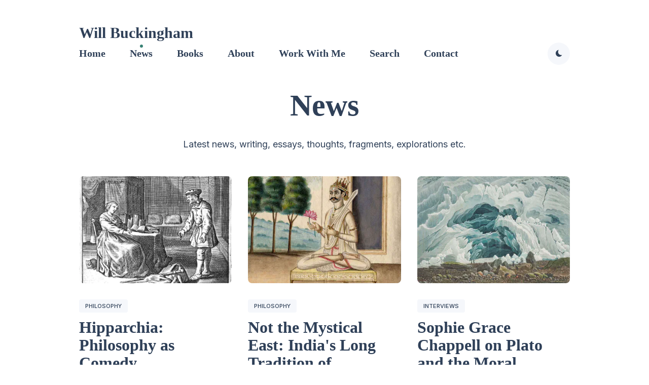

--- FILE ---
content_type: text/html; charset=utf-8
request_url: https://www.willbuckingham.com/blog/page/10/
body_size: 11879
content:
<!DOCTYPE html><html lang="en-GB"><head><meta charset="utf-8"><meta http-equiv="X-UA-Compatible" content="IE=edge"><meta name="viewport" content="width=device-width,initial-scale=1"><link rel="icon" type="image/x-icon" href="/favicon.ico"><title>News | Will Buckingham</title>
<meta name="description" content="Latest news, writing, essays, thoughts, fragments, explorations etc."><link rel="alternate" type="application/rss+xml" href="https://www.willbuckingham.com/blog/index.xml" title="Will Buckingham"><meta name="wot-verification" content="a438adc61faea00c14e8"><meta name="twitter:card" content="summary_large_image"><meta name="twitter:title" content="News | Will Buckingham"><meta name="twitter:description" content="Latest news, writing, essays, thoughts, fragments, explorations etc."><meta name="twitter:image" content="https://www.willbuckingham.com/"><meta property="og:title" content="News | Will Buckingham"><meta property="og:description" content="Latest news, writing, essays, thoughts, fragments, explorations etc."><meta property="og:image" content="https://www.willbuckingham.com/images/will-photo-new.jpg"><script defer="" src="https://stats.willbuckingham.com/script.js" data-website-id="8dc28a7c-b1c6-4aa0-95bb-e0cbcbf52d34"></script><script src="https://identity.netlify.com/v1/netlify-identity-widget.js"></script><link rel="preconnect" href="https://fonts.gstatic.com"><link rel="preload" href="https://fonts.googleapis.com/css2?family=Darker+Grotesque:wght@700;800&amp;family=Inter:wght@400;500;700&amp;display=swap" as="style"><link href="https://fonts.googleapis.com/css2?family=Darker+Grotesque:wght@700;800&amp;family=Inter:wght@400;500;700&amp;display=swap" rel="stylesheet"><link rel="canonical" href="https://www.willbuckingham.com/blog/"><link rel="preload" href="https://unpkg.com/ionicons@4.5.0/dist/css/ionicons.min.css" as="style"><link href="https://unpkg.com/ionicons@4.5.0/dist/css/ionicons.min.css" rel="stylesheet"><script>localStorage.getItem("theme")==="dark"&&(document.documentElement.setAttribute("dark",""),document.documentElement.classList.add("dark-mode"))</script><style>:root{--brand-color:#398275;--white:#fff;--light-gray:#F5F7FB;--light-blue:#f3f7ff;--blue-gray:#716f8a;--gray:#767676;--dark:#2F4058;--dark-blue:#191F31;--background-color:var(--white);--background-alt-color:var(--light-gray);--text-color:var(--dark);--text-alt-color:var(--gray);--heading-font-color:var(--dark);--link-color:var(--dark);--link-color-hover:var(--dark);--button-color:var(--white);--button-background-color:var(--brand-color);--button-background-hover:#ba7cef;--border-color:var(--light-blue);--border-color-alt:var(--light-blue);--th-color:var(--light-gray);--tr-color:var(--light-gray);--syntax-highlighting-background:#f3f3f3}:root[dark]{--brand-color:#FFB866;--white:#fff;--light-gray:#fafafa;--gray:#9e9e9e;--dark:#111016;--background-color:var(--dark);--background-alt-color:#1a1a1f;--text-color:var(--gray);--text-alt-color:var(--gray);--heading-font-color:var(--light-gray);--link-color:var(--light-gray);--link-color-hover:var(--light-gray);--button-color:var(--white);--button-background-color:var(--brand-color);--button-background-hover:#ba7cef;--border-color:#252629;--border-color-alt:#080b12;--th-color:#18181d;--tr-color:#080b12;--syntax-highlighting-background:#080b12}.list-reset{list-style-type:none;margin:0;padding:0}.clearfix::after,.clearfix ::before{content:"";display:table;clear:both}.screen-reader-text{clip:rect(1px,1px,1px,1px);height:1px;overflow:hidden;position:absolute!important;width:1px;word-wrap:normal!important}/*!normalize.css v8.0.0 | MIT License | github.com/necolas/normalize.css*/html{line-height:1.15;-webkit-text-size-adjust:100%}body{margin:0}h1{font-size:2em;margin:.67em 0}hr{box-sizing:content-box;height:0;overflow:visible}pre{font-family:monospace,monospace;font-size:1em}a{background-color:transparent}abbr[title]{border-bottom:none;text-decoration:underline;text-decoration:underline dotted}b,strong{font-weight:bolder}code,kbd,samp{font-family:monospace,monospace;font-size:1em}small{font-size:80%}sub,sup{font-size:75%;line-height:0;position:relative;vertical-align:baseline}sub{bottom:-.25em}sup{top:-.5em}img{border-style:none}button,input,optgroup,select,textarea{font-family:inherit;font-size:100%;line-height:1.15;margin:0}button,input{overflow:visible}button,select{text-transform:none}button,[type=button],[type=reset],[type=submit]{-webkit-appearance:button}button::-moz-focus-inner,[type=button]::-moz-focus-inner,[type=reset]::-moz-focus-inner,[type=submit]::-moz-focus-inner{border-style:none;padding:0}button:-moz-focusring,[type=button]:-moz-focusring,[type=reset]:-moz-focusring,[type=submit]:-moz-focusring{outline:1px dotted ButtonText}fieldset{padding:.35em .75em .625em}legend{box-sizing:border-box;color:inherit;display:table;max-width:100%;padding:0;white-space:normal}progress{vertical-align:baseline}textarea{overflow:auto}[type=checkbox],[type=radio]{box-sizing:border-box;padding:0}[type=number]::-webkit-inner-spin-button,[type=number]::-webkit-outer-spin-button{height:auto}[type=search]{-webkit-appearance:textfield;outline-offset:-2px}[type=search]::-webkit-search-decoration{-webkit-appearance:none}::-webkit-file-upload-button{-webkit-appearance:button;font:inherit}details{display:block}summary{display:list-item}template{display:none}[hidden]{display:none}body,h1,h2,h3,h4,h5,h6,p,blockquote,pre,dl,dd,ol,ul,fieldset,legend,figure,hr{margin:0;padding:0}li>ul,li>ol{margin-bottom:0}table{border-collapse:collapse;border-spacing:0}h1,h2,h3,h4,h5,h6,ul,ol,dl,blockquote,p,address,hr,table,fieldset,figure,pre{margin-bottom:32px}ul,ol,dd{margin-left:16px;padding-left:4px}ul li,ol li{margin-bottom:10px}.highlight{margin-bottom:32px;background:var(--syntax-highlighting-background)}.highlighter-rouge .highlight{background:var(--syntax-highlighting-background)}.highlight .c{color:#998;font-style:italic}.highlight .err{color:#a61717;background-color:#e3d2d2}.highlight .k{font-weight:700}.highlight .o{font-weight:700}.highlight .cm{color:#998;font-style:italic}.highlight .cp{color:#999;font-weight:700}.highlight .c1{color:#998;font-style:italic}.highlight .cs{color:#999;font-weight:700;font-style:italic}.highlight .gd{color:#000;background-color:#fdd}.highlight .gd .x{color:#000;background-color:#faa}.highlight .ge{font-style:italic}.highlight .gr{color:#a00}.highlight .gh{color:#999}.highlight .gi{color:#000;background-color:#dfd}.highlight .gi .x{color:#000;background-color:#afa}.highlight .go{color:#888}.highlight .gp{color:#555}.highlight .gs{font-weight:700}.highlight .gu{color:#aaa}.highlight .gt{color:#a00}.highlight .kc{font-weight:700}.highlight .kd{font-weight:700}.highlight .kp{font-weight:700}.highlight .kr{font-weight:700}.highlight .kt{color:#5d76bf;font-weight:700}.highlight .m{color:#099}.highlight .s{color:#ec2355}.highlight .na{color:teal}.highlight .nb{color:#0086b3}.highlight .nc{color:#5d76bf;font-weight:700}.highlight .no{color:teal}.highlight .ni{color:purple}.highlight .ne{color:#900;font-weight:700}.highlight .nf{color:#900;font-weight:700}.highlight .nn{color:#555}.highlight .nt{color:#4d65dc}.highlight .nv{color:teal}.highlight .ow{font-weight:700}.highlight .w{color:#bbb}.highlight .mf{color:#099}.highlight .mh{color:#099}.highlight .mi{color:#099}.highlight .mo{color:#099}.highlight .sb{color:#ec2355}.highlight .sc{color:#ec2355}.highlight .sd{color:#ec2355}.highlight .s2{color:#ec2355}.highlight .se{color:#ec2355}.highlight .sh{color:#ec2355}.highlight .si{color:#ec2355}.highlight .sx{color:#ec2355}.highlight .sr{color:#009926}.highlight .s1{color:#ec2355}.highlight .ss{color:#990073}.highlight .bp{color:#999}.highlight .vc{color:teal}.highlight .vg{color:teal}.highlight .vi{color:teal}.highlight .il{color:#099}.container{max-width:1300px;padding-left:16px;padding-right:16px}.container-big{max-width:100%;padding-left:calc(16px * 4);padding-right:calc(16px * 4)}.container,.container-big{margin:0 auto}@media only screen and (max-width:1400px){.container,.container-big{max-width:1000px;padding-left:16px;padding-right:16px}}@media only screen and (max-width:1024px){.container,.container-big{max-width:740px}}@media only screen and (max-width:768px){.container,.container-big{max-width:560px}}@media only screen and (max-width:576px){.container,.container-big{max-width:480px;padding-left:calc(16px + 4px);padding-right:calc(16px + 4px)}}.row{display:flex;flex-wrap:wrap;flex:initial;flex-direction:row;box-sizing:border-box;margin-left:-16px;margin-right:-16px}.col{padding-left:16px;padding-right:16px}[class^=col-]{flex:auto}.col-0{width:0%}.col-1{width:8.33333333%}.col-2{width:16.66666667%}.col-3{width:25%}.col-4{width:33.33333333%}.col-5{width:41.66666667%}.col-6{width:50%}.col-7{width:58.33333333%}.col-8{width:66.66666667%}.col-9{width:75%}.col-10{width:83.33333333%}.col-11{width:91.66666667%}.col-12{width:100%}.push-0{margin-left:0%}.push-1{margin-left:8.33333333%}.push-2{margin-left:16.66666667%}.push-3{margin-left:25%}.push-4{margin-left:33.33333333%}.push-5{margin-left:41.66666667%}.push-6{margin-left:50%}.push-7{margin-left:58.33333333%}.push-8{margin-left:66.66666667%}.push-9{margin-left:75%}.push-10{margin-left:83.33333333%}.push-11{margin-left:91.66666667%}.push-12{margin-left:100%}.pull-0{margin-right:0%}.pull-1{margin-right:8.33333333%}.pull-2{margin-right:16.66666667%}.pull-3{margin-right:25%}.pull-4{margin-right:33.33333333%}.pull-5{margin-right:41.66666667%}.pull-6{margin-right:50%}.pull-7{margin-right:58.33333333%}.pull-8{margin-right:66.66666667%}.pull-9{margin-right:75%}.pull-10{margin-right:83.33333333%}.pull-11{margin-right:91.66666667%}.pull-12{margin-right:100%}@media(max-width:1024px){.col-d-0{width:0%}.col-d-1{width:8.33333333%}.col-d-2{width:16.66666667%}.col-d-3{width:25%}.col-d-4{width:33.33333333%}.col-d-5{width:41.66666667%}.col-d-6{width:50%}.col-d-7{width:58.33333333%}.col-d-8{width:66.66666667%}.col-d-9{width:75%}.col-d-10{width:83.33333333%}.col-d-11{width:91.66666667%}.col-d-12{width:100%}.push-d-0{margin-left:0%}.push-d-1{margin-left:8.33333333%}.push-d-2{margin-left:16.66666667%}.push-d-3{margin-left:25%}.push-d-4{margin-left:33.33333333%}.push-d-5{margin-left:41.66666667%}.push-d-6{margin-left:50%}.push-d-7{margin-left:58.33333333%}.push-d-8{margin-left:66.66666667%}.push-d-9{margin-left:75%}.push-d-10{margin-left:83.33333333%}.push-d-11{margin-left:91.66666667%}.push-d-12{margin-left:100%}.pull-d-0{margin-right:0%}.pull-d-1{margin-right:8.33333333%}.pull-d-2{margin-right:16.66666667%}.pull-d-3{margin-right:25%}.pull-d-4{margin-right:33.33333333%}.pull-d-5{margin-right:41.66666667%}.pull-d-6{margin-right:50%}.pull-d-7{margin-right:58.33333333%}.pull-d-8{margin-right:66.66666667%}.pull-d-9{margin-right:75%}.pull-d-10{margin-right:83.33333333%}.pull-d-11{margin-right:91.66666667%}.pull-d-12{margin-right:100%}}@media(max-width:768px){.col-t-0{width:0%}.col-t-1{width:8.33333333%}.col-t-2{width:16.66666667%}.col-t-3{width:25%}.col-t-4{width:33.33333333%}.col-t-5{width:41.66666667%}.col-t-6{width:50%}.col-t-7{width:58.33333333%}.col-t-8{width:66.66666667%}.col-t-9{width:75%}.col-t-10{width:83.33333333%}.col-t-11{width:91.66666667%}.col-t-12{width:100%}.push-t-0{margin-left:0%}.push-t-1{margin-left:8.33333333%}.push-t-2{margin-left:16.66666667%}.push-t-3{margin-left:25%}.push-t-4{margin-left:33.33333333%}.push-t-5{margin-left:41.66666667%}.push-t-6{margin-left:50%}.push-t-7{margin-left:58.33333333%}.push-t-8{margin-left:66.66666667%}.push-t-9{margin-left:75%}.push-t-10{margin-left:83.33333333%}.push-t-11{margin-left:91.66666667%}.push-t-12{margin-left:100%}.pull-t-0{margin-right:0%}.pull-t-1{margin-right:8.33333333%}.pull-t-2{margin-right:16.66666667%}.pull-t-3{margin-right:25%}.pull-t-4{margin-right:33.33333333%}.pull-t-5{margin-right:41.66666667%}.pull-t-6{margin-right:50%}.pull-t-7{margin-right:58.33333333%}.pull-t-8{margin-right:66.66666667%}.pull-t-9{margin-right:75%}.pull-t-10{margin-right:83.33333333%}.pull-t-11{margin-right:91.66666667%}.pull-t-12{margin-right:100%}}@media(max-width:576px){.col-m-0{width:0%}.col-m-1{width:8.33333333%}.col-m-2{width:16.66666667%}.col-m-3{width:25%}.col-m-4{width:33.33333333%}.col-m-5{width:41.66666667%}.col-m-6{width:50%}.col-m-7{width:58.33333333%}.col-m-8{width:66.66666667%}.col-m-9{width:75%}.col-m-10{width:83.33333333%}.col-m-11{width:91.66666667%}.col-m-12{width:100%}.push-m-0{margin-left:0%}.push-m-1{margin-left:8.33333333%}.push-m-2{margin-left:16.66666667%}.push-m-3{margin-left:25%}.push-m-4{margin-left:33.33333333%}.push-m-5{margin-left:41.66666667%}.push-m-6{margin-left:50%}.push-m-7{margin-left:58.33333333%}.push-m-8{margin-left:66.66666667%}.push-m-9{margin-left:75%}.push-m-10{margin-left:83.33333333%}.push-m-11{margin-left:91.66666667%}.push-m-12{margin-left:100%}.pull-m-0{margin-right:0%}.pull-m-1{margin-right:8.33333333%}.pull-m-2{margin-right:16.66666667%}.pull-m-3{margin-right:25%}.pull-m-4{margin-right:33.33333333%}.pull-m-5{margin-right:41.66666667%}.pull-m-6{margin-right:50%}.pull-m-7{margin-right:58.33333333%}.pull-m-8{margin-right:66.66666667%}.pull-m-9{margin-right:75%}.pull-m-10{margin-right:83.33333333%}.pull-m-11{margin-right:91.66666667%}.pull-m-12{margin-right:100%}}@media(max-width:1024px){.col-d-0{width:0%}.col-d-1{width:8.33333333%}.col-d-2{width:16.66666667%}.col-d-3{width:25%}.col-d-4{width:33.33333333%}.col-d-5{width:41.66666667%}.col-d-6{width:50%}.col-d-7{width:58.33333333%}.col-d-8{width:66.66666667%}.col-d-9{width:75%}.col-d-10{width:83.33333333%}.col-d-11{width:91.66666667%}.col-d-12{width:100%}.push-d-0{margin-left:0%}.push-d-1{margin-left:8.33333333%}.push-d-2{margin-left:16.66666667%}.push-d-3{margin-left:25%}.push-d-4{margin-left:33.33333333%}.push-d-5{margin-left:41.66666667%}.push-d-6{margin-left:50%}.push-d-7{margin-left:58.33333333%}.push-d-8{margin-left:66.66666667%}.push-d-9{margin-left:75%}.push-d-10{margin-left:83.33333333%}.push-d-11{margin-left:91.66666667%}.push-d-12{margin-left:100%}.pull-d-0{margin-right:0%}.pull-d-1{margin-right:8.33333333%}.pull-d-2{margin-right:16.66666667%}.pull-d-3{margin-right:25%}.pull-d-4{margin-right:33.33333333%}.pull-d-5{margin-right:41.66666667%}.pull-d-6{margin-right:50%}.pull-d-7{margin-right:58.33333333%}.pull-d-8{margin-right:66.66666667%}.pull-d-9{margin-right:75%}.pull-d-10{margin-right:83.33333333%}.pull-d-11{margin-right:91.66666667%}.pull-d-12{margin-right:100%}}@media(max-width:768px){.col-t-0{width:0%}.col-t-1{width:8.33333333%}.col-t-2{width:16.66666667%}.col-t-3{width:25%}.col-t-4{width:33.33333333%}.col-t-5{width:41.66666667%}.col-t-6{width:50%}.col-t-7{width:58.33333333%}.col-t-8{width:66.66666667%}.col-t-9{width:75%}.col-t-10{width:83.33333333%}.col-t-11{width:91.66666667%}.col-t-12{width:100%}.push-t-0{margin-left:0%}.push-t-1{margin-left:8.33333333%}.push-t-2{margin-left:16.66666667%}.push-t-3{margin-left:25%}.push-t-4{margin-left:33.33333333%}.push-t-5{margin-left:41.66666667%}.push-t-6{margin-left:50%}.push-t-7{margin-left:58.33333333%}.push-t-8{margin-left:66.66666667%}.push-t-9{margin-left:75%}.push-t-10{margin-left:83.33333333%}.push-t-11{margin-left:91.66666667%}.push-t-12{margin-left:100%}.pull-t-0{margin-right:0%}.pull-t-1{margin-right:8.33333333%}.pull-t-2{margin-right:16.66666667%}.pull-t-3{margin-right:25%}.pull-t-4{margin-right:33.33333333%}.pull-t-5{margin-right:41.66666667%}.pull-t-6{margin-right:50%}.pull-t-7{margin-right:58.33333333%}.pull-t-8{margin-right:66.66666667%}.pull-t-9{margin-right:75%}.pull-t-10{margin-right:83.33333333%}.pull-t-11{margin-right:91.66666667%}.pull-t-12{margin-right:100%}}@media(max-width:576px){.col-m-0{width:0%}.col-m-1{width:8.33333333%}.col-m-2{width:16.66666667%}.col-m-3{width:25%}.col-m-4{width:33.33333333%}.col-m-5{width:41.66666667%}.col-m-6{width:50%}.col-m-7{width:58.33333333%}.col-m-8{width:66.66666667%}.col-m-9{width:75%}.col-m-10{width:83.33333333%}.col-m-11{width:91.66666667%}.col-m-12{width:100%}.push-m-0{margin-left:0%}.push-m-1{margin-left:8.33333333%}.push-m-2{margin-left:16.66666667%}.push-m-3{margin-left:25%}.push-m-4{margin-left:33.33333333%}.push-m-5{margin-left:41.66666667%}.push-m-6{margin-left:50%}.push-m-7{margin-left:58.33333333%}.push-m-8{margin-left:66.66666667%}.push-m-9{margin-left:75%}.push-m-10{margin-left:83.33333333%}.push-m-11{margin-left:91.66666667%}.push-m-12{margin-left:100%}.pull-m-0{margin-right:0%}.pull-m-1{margin-right:8.33333333%}.pull-m-2{margin-right:16.66666667%}.pull-m-3{margin-right:25%}.pull-m-4{margin-right:33.33333333%}.pull-m-5{margin-right:41.66666667%}.pull-m-6{margin-right:50%}.pull-m-7{margin-right:58.33333333%}.pull-m-8{margin-right:66.66666667%}.pull-m-9{margin-right:75%}.pull-m-10{margin-right:83.33333333%}.pull-m-11{margin-right:91.66666667%}.pull-m-12{margin-right:100%}}@media(max-width:1024px){.col-d-0{width:0%}.col-d-1{width:8.33333333%}.col-d-2{width:16.66666667%}.col-d-3{width:25%}.col-d-4{width:33.33333333%}.col-d-5{width:41.66666667%}.col-d-6{width:50%}.col-d-7{width:58.33333333%}.col-d-8{width:66.66666667%}.col-d-9{width:75%}.col-d-10{width:83.33333333%}.col-d-11{width:91.66666667%}.col-d-12{width:100%}.push-d-0{margin-left:0%}.push-d-1{margin-left:8.33333333%}.push-d-2{margin-left:16.66666667%}.push-d-3{margin-left:25%}.push-d-4{margin-left:33.33333333%}.push-d-5{margin-left:41.66666667%}.push-d-6{margin-left:50%}.push-d-7{margin-left:58.33333333%}.push-d-8{margin-left:66.66666667%}.push-d-9{margin-left:75%}.push-d-10{margin-left:83.33333333%}.push-d-11{margin-left:91.66666667%}.push-d-12{margin-left:100%}.pull-d-0{margin-right:0%}.pull-d-1{margin-right:8.33333333%}.pull-d-2{margin-right:16.66666667%}.pull-d-3{margin-right:25%}.pull-d-4{margin-right:33.33333333%}.pull-d-5{margin-right:41.66666667%}.pull-d-6{margin-right:50%}.pull-d-7{margin-right:58.33333333%}.pull-d-8{margin-right:66.66666667%}.pull-d-9{margin-right:75%}.pull-d-10{margin-right:83.33333333%}.pull-d-11{margin-right:91.66666667%}.pull-d-12{margin-right:100%}}@media(max-width:768px){.col-t-0{width:0%}.col-t-1{width:8.33333333%}.col-t-2{width:16.66666667%}.col-t-3{width:25%}.col-t-4{width:33.33333333%}.col-t-5{width:41.66666667%}.col-t-6{width:50%}.col-t-7{width:58.33333333%}.col-t-8{width:66.66666667%}.col-t-9{width:75%}.col-t-10{width:83.33333333%}.col-t-11{width:91.66666667%}.col-t-12{width:100%}.push-t-0{margin-left:0%}.push-t-1{margin-left:8.33333333%}.push-t-2{margin-left:16.66666667%}.push-t-3{margin-left:25%}.push-t-4{margin-left:33.33333333%}.push-t-5{margin-left:41.66666667%}.push-t-6{margin-left:50%}.push-t-7{margin-left:58.33333333%}.push-t-8{margin-left:66.66666667%}.push-t-9{margin-left:75%}.push-t-10{margin-left:83.33333333%}.push-t-11{margin-left:91.66666667%}.push-t-12{margin-left:100%}.pull-t-0{margin-right:0%}.pull-t-1{margin-right:8.33333333%}.pull-t-2{margin-right:16.66666667%}.pull-t-3{margin-right:25%}.pull-t-4{margin-right:33.33333333%}.pull-t-5{margin-right:41.66666667%}.pull-t-6{margin-right:50%}.pull-t-7{margin-right:58.33333333%}.pull-t-8{margin-right:66.66666667%}.pull-t-9{margin-right:75%}.pull-t-10{margin-right:83.33333333%}.pull-t-11{margin-right:91.66666667%}.pull-t-12{margin-right:100%}}@media(max-width:576px){.col-m-0{width:0%}.col-m-1{width:8.33333333%}.col-m-2{width:16.66666667%}.col-m-3{width:25%}.col-m-4{width:33.33333333%}.col-m-5{width:41.66666667%}.col-m-6{width:50%}.col-m-7{width:58.33333333%}.col-m-8{width:66.66666667%}.col-m-9{width:75%}.col-m-10{width:83.33333333%}.col-m-11{width:91.66666667%}.col-m-12{width:100%}.push-m-0{margin-left:0%}.push-m-1{margin-left:8.33333333%}.push-m-2{margin-left:16.66666667%}.push-m-3{margin-left:25%}.push-m-4{margin-left:33.33333333%}.push-m-5{margin-left:41.66666667%}.push-m-6{margin-left:50%}.push-m-7{margin-left:58.33333333%}.push-m-8{margin-left:66.66666667%}.push-m-9{margin-left:75%}.push-m-10{margin-left:83.33333333%}.push-m-11{margin-left:91.66666667%}.push-m-12{margin-left:100%}.pull-m-0{margin-right:0%}.pull-m-1{margin-right:8.33333333%}.pull-m-2{margin-right:16.66666667%}.pull-m-3{margin-right:25%}.pull-m-4{margin-right:33.33333333%}.pull-m-5{margin-right:41.66666667%}.pull-m-6{margin-right:50%}.pull-m-7{margin-right:58.33333333%}.pull-m-8{margin-right:66.66666667%}.pull-m-9{margin-right:75%}.pull-m-10{margin-right:83.33333333%}.pull-m-11{margin-right:91.66666667%}.pull-m-12{margin-right:100%}}.tns-outer{padding:0!important}.tns-outer [hidden]{display:none!important}.tns-outer [aria-controls],.tns-outer [data-action]{cursor:pointer}.tns-slider{-webkit-transition:all 0s;-moz-transition:all 0s;transition:all 0s}.tns-slider>.tns-item{-webkit-box-sizing:border-box;-moz-box-sizing:border-box;box-sizing:border-box}.tns-horizontal.tns-subpixel{white-space:nowrap}.tns-horizontal.tns-subpixel>.tns-item{display:inline-block;vertical-align:top;white-space:normal}.tns-horizontal.tns-no-subpixel:after{content:'';display:table;clear:both}.tns-horizontal.tns-no-subpixel>.tns-item{float:left}.tns-horizontal.tns-carousel.tns-no-subpixel>.tns-item{margin-right:-100%}.tns-no-calc{position:relative;left:0}.tns-gallery{position:relative;left:0;min-height:1px}.tns-gallery>.tns-item{position:absolute;left:-100%;-webkit-transition:transform 0s,opacity 0s;-moz-transition:transform 0s,opacity 0s;transition:transform 0s,opacity 0s}.tns-gallery>.tns-slide-active{position:relative;left:auto!important}.tns-gallery>.tns-moving{-webkit-transition:all .25s;-moz-transition:all .25s;transition:all .25s}.tns-autowidth{display:inline-block}.tns-lazy-img{-webkit-transition:opacity .6s;-moz-transition:opacity .6s;transition:opacity .6s;opacity:.6}.tns-lazy-img.tns-complete{opacity:1}.tns-ah{-webkit-transition:height 0s;-moz-transition:height 0s;transition:height 0s}.tns-ovh{overflow:hidden}.tns-visually-hidden{position:absolute;left:-10000em}.tns-transparent{opacity:0;visibility:hidden}.tns-fadeIn{opacity:1;filter:alpha(opacity=100);z-index:0}.tns-normal,.tns-fadeOut{opacity:0;filter:alpha(opacity=0);z-index:-1}.tns-vpfix{white-space:nowrap}.tns-vpfix>div,.tns-vpfix>li{display:inline-block}.tns-t-subp2{margin:0 auto;width:310px;position:relative;height:10px;overflow:hidden}.tns-t-ct{width:2333.3333333%;width:-webkit-calc(100% * 70/3);width:-moz-calc(100% * 70/3);width:calc(100% * 70/3);position:absolute;right:0}.tns-t-ct:after{content:'';display:table;clear:both}.tns-t-ct>div{width:1.4285714%;width:-webkit-calc(100%/70);width:-moz-calc(100%/70);width:calc(100%/70);height:10px;float:left}/*# sourceMappingURL=sourcemaps/tiny-slider.css.map */.animate{animation:animateElement cubic-bezier(.3,.45,.45,.95).75s;animation-duration:.5s;animation-iteration-count:1;transition:transform .15s}@keyframes animateElement{0%{transform:translate(0,50px)}100%{transform:translate(0,0)}}*,*::after,*::before{box-sizing:border-box}body{font-family:inter,Helvetica Neue,Helvetica,Arial,sans-serif;font-size:18px;line-height:1.7;overflow-x:hidden;color:var(--text-color);background-color:var(--background-color);-webkit-font-smoothing:antialiased;-moz-osx-font-smoothing:grayscale}body.disable-animation *,body.disable-animation *::after,body.disable-animation *::before{transition:none!important}@media only screen and (max-width:1024px){body{font-size:17px}}@media only screen and (max-width:576px){body{font-size:16px}}*::selection{color:var(--dark);background-color:var(--brand-color)}h1,h2,h3,h4,h5,h6{font-family:playfair display,serif;font-weight:800;line-height:1.3;letter-spacing:normal;color:var(--heading-font-color)}h1{font-size:36px}h2{font-size:32px}h3{font-size:28px}h4{font-size:24px}h5{font-size:12px}h6{font-size:20px}blockquote{position:relative;margin:64px;font-family:playfair display,serif;font-size:19px;line-height:1.7;font-weight:500;margin-left:63px;margin-right:63px;color:var(--heading-font-color)}blockquote::after{content:'\201C';position:absolute;top:.15em;left:0;z-index:-1;font-family:playfair display,serif;font-size:6em;line-height:0;opacity:.08}blockquote p{margin-bottom:0}blockquote cite{display:inline-block;margin-top:18px;font-family:inter,Helvetica Neue,Helvetica,Arial,sans-serif;font-size:15px;font-weight:500;font-style:normal;color:var(--heading-font-color)}@media only screen and (max-width:576px){blockquote{margin:40px 0;font-size:21px}}pre{overflow:auto;padding:15px;margin-bottom:0;font-size:14px;white-space:pre-wrap;word-wrap:break-word;word-break:break-all;color:var(--heading-font-color)}img,.lightense-wrap{max-width:100%;height:auto;vertical-align:middle}img+em,.lightense-wrap+em,.gallery+em{display:block;margin-top:20px;font-size:12px;line-height:100%;font-style:normal;font-weight:400;text-align:center;color:var(--text-alt-color);margin-left:auto;margin-right:auto;text-align:center}img+em a,.lightense-wrap+em a,.gallery+em a{font-weight:800;border-bottom:1px solid var(--border-color);transition:all .35s}img+em a:hover,.lightense-wrap+em a:hover,.gallery+em a:hover{color:var(--link-color);border-color:var(--link-color-hover)}@media only screen and (max-width:576px){img+em,.lightense-wrap+em,.gallery+em{margin-top:16px}}a{text-decoration:none;color:var(--link-color);transition:all .35s}a:hover{color:var(--link-color-hover)}hr{width:100%;height:1px;margin:60px 0;border:0;background:var(--background-alt-color)}.table-container{display:block;max-width:100%;overflow-x:auto}table{font-size:12px;color:var(--dark);width:100%;border-width:1px;border-color:var(--background-alt-color);border-collapse:collapse;color:var(--heading-font-color)}table th{padding:10px;font-size:16px;text-align:left;border:1px solid var(--th-color);color:var(--heading-font-color);font-weight:700;background-color:var(--th-color)}table tr{background-color:var(--tr-color);transition:all .3s ease}table tr:nth-child(even){background-color:transparent}table td{padding:10px;font-size:14px;border:1px solid var(--background-alt-color)}.lazy{opacity:0;transition:opacity .3s ease-in-out}.eager{opacity:1}.lazy.loaded{opacity:1}.lightense-backdrop{background-color:var(--background-color)!important}.d-none{display:none!important}.wordcount{color:#fff;font-size:70%;font-weight:600;background-color:#ccc;padding:3px;text-align:center;text-transform:uppercase;margin:10px auto 0}figcaption{text-align:center;margin:0 auto 30px;font-size:80%;color:#aaa}figcaption a{color:#aaa}img{margin-left:auto;margin-right:auto;text-align:center}.results{margin-bottom:27px}.result-date{font-weight:bolder}.fancy{margin-left:auto;margin-right:auto;text-align:center;margin-bottom:40px;margin-top:20px}.header .header__inner{position:relative;display:flex;justify-content:space-between;align-items:center;flex-wrap:wrap;padding:50px 16px}@media only screen and (max-width:1024px){.header .header__inner{padding:30px 16px}}@media only screen and (max-width:576px){.header .header__inner{padding:22px 16px}}.logo__link{padding:8px 0;font-family:playfair display,serif;font-size:30px;line-height:1;font-weight:800;transition:color .25s ease}.logo__image{max-height:50px}@media only screen and (max-width:1024px){.main-nav{position:fixed;top:0;left:0;right:0;bottom:0;z-index:-1;opacity:0;visibility:hidden;background-color:var(--background-color)}.main-nav.is-open{z-index:100;opacity:1;visibility:visible;transition:all .25s ease}.main-nav .nav__list{flex-direction:column;width:100%}.main-nav .nav__list .nav__item{display:block;width:100%;margin:0}.main-nav .nav__list .nav__item.dropdown .dropdown-toggle{display:none}.main-nav .nav__list .nav__item .dropdown-menu{position:relative;left:0;padding:0;opacity:1;visibility:visible;transform:scale(1);min-width:auto;border:none;box-shadow:none}.main-nav .nav__list .nav__item .dropdown-menu .nav__link{display:block;margin-bottom:0;font-size:24px}.main-nav .nav__list .nav__item .dropdown-menu .nav__link::after{content:none}.main-nav .nav__list .nav__item .dropdown-menu .nav__link::before{content:"";position:absolute;display:block;width:6px;left:50%;top:6px;transform:translateX(-50%);height:6px;opacity:0;visibility:hidden;transition:all .2s;border-radius:50%;background-color:var(--link-color)}.main-nav .nav__list .nav__item .dropdown-menu .nav__link:hover::before{opacity:1;visibility:visible}.main-nav .nav__list .nav__item .dropdown-menu .nav__link.active-link::before{opacity:1;visibility:visible;background-color:var(--brand-color)}.main-nav .nav__list .nav__item .dropdown-menu .nav__link:last-child{margin-bottom:24px}.main-nav .nav__list .nav__item .nav__link{display:block;padding:20px 0;margin-bottom:0;font-size:24px;transition:color .25s ease}.main-nav .nav__list .nav__item .nav__link .arrow-down{display:none}}.main-nav__box{display:flex;align-items:center}.main-nav__box .nav__icon-close{display:none;justify-content:center;align-items:center;width:36px;height:36px;font-size:24px;line-height:1;border-radius:50%;color:var(--heading-font-color);background:var(--background-alt-color);cursor:pointer}.main-nav__box .nav__icon-close:hover .ion-md-close{transform:rotate(90deg)}.main-nav__box .nav__icon-close .ion-md-close{transition:all .35s}.main-nav__box .nav__title{display:none}@media only screen and (max-width:1024px){.main-nav__box{display:block;align-items:center;width:100%;max-width:240px;height:80vh;padding-top:180px;margin:0 auto;text-align:center;overflow-y:auto}.main-nav__box .nav__icon-close{display:flex;position:absolute;top:40px;right:40px}.main-nav__box .nav__title{display:inline-block;margin-bottom:12px;font-family:playfair display,serif;font-size:36px;font-weight:800;color:var(--heading-font-color)}}@media only screen and (max-width:768px){.main-nav__box{padding-top:100px}}.nav__list{display:flex;align-items:center}.nav__list .nav__item{display:inline-block;margin-right:48px;margin-bottom:0}.nav__list .nav__item:last-child{margin-right:0}.nav__list .nav__item .nav__link{position:relative;padding:12px 0;font-family:playfair display,serif;font-size:20px;line-height:1;font-weight:700;transition:color .2s ease}.nav__list .nav__item .nav__link::before{content:"";position:absolute;display:block;width:6px;left:50%;top:6px;transform:translateX(-50%);height:6px;opacity:0;visibility:hidden;transition:all .2s;border-radius:50%;background-color:var(--link-color)}.nav__list .nav__item .nav__link:hover::before{opacity:1;visibility:visible}.nav__list .nav__item .nav__link.active-link::before{opacity:1;visibility:visible;background-color:var(--brand-color)}.nav__list .nav__item.dropdown{position:relative}.nav__list .nav__item.dropdown:hover .dropdown-menu{opacity:1;visibility:visible;transform:translate3d(0,0,0)}.nav__list .nav__item.dropdown .arrow-down{vertical-align:middle}.nav__list .nav__item.dropdown .dropdown-toggle{color:var(--link-color);cursor:pointer}.nav__list .nav__item.dropdown .dropdown-toggle::before{content:none}.nav__list .dropdown-menu{position:absolute;top:calc(100% + 8px);left:-32px;transform:translate3d(0,10px,0);backface-visibility:hidden;z-index:100;min-width:150px;display:block;padding:20px;opacity:0;visibility:hidden;transition:all .25s ease;border:1px solid var(--background-alt-color);border-radius:8px;box-shadow:0 15px 40px 5px rgba(20,20,20,7%);background-color:var(--background-color)}.nav__list .dropdown-menu .nav__link{position:relative;display:flex;padding:6px 12px;margin-bottom:4px;font-size:20px;line-height:1;will-change:transform}.nav__list .dropdown-menu .nav__link:hover::after{opacity:.3}.nav__list .dropdown-menu .nav__link:last-child{margin-bottom:0}.nav__list .dropdown-menu .nav__link.active-link::after{opacity:.7}.nav__list .dropdown-menu .nav__link::after{content:"";display:block;position:absolute;top:0;left:0;z-index:-1;width:100%;height:100%;opacity:0;border-radius:4px;transition:opacity .2s;background-color:var(--brand-color)}.nav__list .dropdown-menu .nav__link::before{content:none}.dark-mode .dropdown-menu{background-color:var(--background-alt-color)}@media only screen and (max-width:1024px){.dark-mode .dropdown-menu{background-color:inherit}}.nav-button{display:flex;align-items:center;font-size:21px;color:var(--link-color);border-radius:50%}.nav-button .icon__menu{display:none;margin-right:20px;cursor:pointer}.nav-button .icon__menu{transition:color .25s ease}.nav-button .icon__menu:hover{color:var(--link-color)}@media only screen and (max-width:1024px){.nav-button{display:flex;align-items:center;margin-left:auto;font-size:24px}.nav-button .icon__menu{display:block}}.toggle-theme{position:relative;display:flex;justify-content:center;align-items:center;width:44px;height:44px;border-radius:50%;user-select:none;cursor:pointer;background:var(--background-alt-color)}.toggle-theme.theme-light{transform:none;cursor:auto}.toggle-theme.theme-light .toggle-sun{display:block}.toggle-theme.theme-dark{transform:none;cursor:auto}.toggle-theme.theme-dark .toggle-moon{display:block}.toggle-sun,.toggle-moon{position:absolute;font-size:18px}.toggle-sun:hover,.toggle-moon:hover{color:var(--link-color)}.toggle-sun{display:none}.dark-mode .toggle-sun{display:block}.dark-mode .toggle-moon{display:none}.pagination{display:flex;justify-content:center;align-items:center;margin-bottom:100px}@media only screen and (max-width:576px){.pagination{margin-bottom:80px}}.pagination__list{display:flex;align-items:center;flex-wrap:wrap}.pagination__list .pagination__link,.pagination__list .active-link{display:inline-block;width:40px;height:40px;margin:2px;font-size:16px;font-weight:500;text-align:center;line-height:40px;border-radius:8px;background:var(--background-alt-color)}.pagination__list .pagination__link:hover{color:var(--dark);background:var(--brand-color)}.pagination__list .active-link{color:var(--heading-font-color);background:0 0}.pagination__list .active-link:hover{color:var(--heading-font-color);background:0 0}@media only screen and (max-width:360px){.pagination__list{flex-wrap:wrap}}.button{display:inline-block;padding:20px 40px;font-size:16px;font-weight:700;line-height:1.1;text-decoration:none;border-radius:12px;border:none;outline:none;cursor:pointer;transition:all .2s;color:var(--dark);background:var(--brand-color)}.button:hover{color:var(--dark)}.button--primary{color:var(--white);background-color:var(--button-background-color)}.button--primary:hover{background:var(--button-background-hover);color:var(--white)}.button--small{padding:20px 24px}.button--big{display:block;width:100%}.gallery-box{margin:32px -100px}@media only screen and (max-width:1400px){.gallery-box{margin:32px -40px}}@media only screen and (max-width:1024px){.gallery-box{margin:32px 0}}.gallery{display:grid;grid-template-columns:repeat(3,auto);justify-content:center;align-content:center;margin-left:-24px;margin-bottom:-24px}.gallery img{margin-left:24px;margin-bottom:24px;width:calc(100% - 24px)}.gallery .gallery__image{background:var(--background-color)}.gallery .gallery__image img{display:block;width:100%;height:auto;object-fit:cover}@media only screen and (max-width:1024px){.gallery{margin-left:-12px;margin-bottom:-12px}.gallery img{margin-left:12px;margin-bottom:12px;width:calc(100% - 12px)}}@media only screen and (max-width:1024px){.hero{padding:40px 0 0}}@media only screen and (max-width:576px){.hero{padding:20px 0 0}}.hero__inner{display:flex;align-items:center}@media only screen and (max-width:1024px){.hero__inner{flex-direction:column}}.hero__left{width:50%}@media only screen and (max-width:1024px){.hero__left{width:100%;margin-top:40px}}@media only screen and (max-width:576px){.hero__left{margin-top:32px}}.greyout{font-size:80%;color:#ccc;padding:3px}.hero__image{position:relative;transform:translate(0);width:100%;height:634px;border-radius:8px;overflow:hidden;box-shadow:0 10px 30px rgba(0,0,0,2%);background-color:var(--background-alt-color);user-select:none}.hero__image img{position:absolute;top:0;left:0;width:100%;height:100%;object-fit:cover}@media only screen and (max-width:1400px){.hero__image{height:484px}}@media only screen and (max-width:1024px){.hero__image{height:440px}}@media only screen and (max-width:768px){.hero__image{height:420px}}@media only screen and (max-width:576px){.hero__image{height:280px}}.hero__right{max-width:575px;margin-left:auto}@media only screen and (max-width:1400px){.hero__right{max-width:440px}}@media only screen and (max-width:1024px){.hero__right{order:-1;max-width:100%}}.hero__title{margin-bottom:48px;font-size:72px;font-weight:800;line-height:1;color:var(--heading-font-color)}@media only screen and (max-width:1400px){.hero__title{margin-bottom:32px;font-size:60px}}@media only screen and (max-width:576px){.hero__title{margin-bottom:24px;font-size:36px;display:none}}.hero__description{margin-bottom:0;font-size:18px}@media only screen and (max-width:1024px){.hero__description{font-size:inherit;text-align:center}}.hero__subscribe{margin-top:48px;margin-left:auto;margin-right:auto;margin-bottom:48px;text-align:center}.hero__subscribe .subscribe-form{position:relative;background-color:var(--background-color);max-width:510px;margin-left:auto;margin-right:auto;display:block;text-align:center}.hero__subscribe .subscribe-email{width:100%;height:70px;padding:20px;font-size:16px;line-height:21px;border:2px solid transparent;border-radius:12px;outline:0;color:var(--heading-font-color);background-color:var(--background-alt-color)}.hero__subscribe .subscribe-email:focus{border-color:var(--brand-color);background-color:transparent}.hero__subscribe .subscribe-email::placeholder{color:var(--heading-font-color)}.hero__subscribe .subscribe-button{position:absolute;top:6px;right:6px}@media only screen and (max-width:1400px){.hero__subscribe{max-width:100%;margin-top:32px}}@media only screen and (max-width:1024px){.hero__subscribe{margin-top:20px}}@media only screen and (max-width:576px){.hero__subscribe .subscribe-form{display:flex;flex-direction:column}.hero__subscribe .subscribe-email{height:58px;margin-bottom:12px}.hero__subscribe .subscribe-button{position:relative;top:0;right:0}}.article{margin-bottom:64px;will-change:transform;transition:transform .2s ease-in-out}.article:hover{transform:translateY(-4px)}@media only screen and (max-width:576px){.article{margin-bottom:32px}}.blog .article{margin-bottom:32px}.article__image{margin-bottom:32px;position:relative;display:block;border-radius:8px;padding-bottom:70%;transform:translate(0);overflow:hidden;background-color:var(--background-alt-color)}.article__image img{position:absolute;width:100%;height:100%;object-fit:cover}.article-tags__box{display:flex;margin-bottom:8px}.article-tags__box .article__tag{position:relative;z-index:1;display:inline-block;padding:4px 12px;margin:0 4px 4px 0;font-size:11px;line-height:18px;font-weight:500;text-transform:uppercase;border-radius:4px;background-color:var(--background-alt-color)}.article-tags__box .article__tag:hover{color:var(--dark);background-color:var(--brand-color)}.article-tags__box .article__tag:last-child{margin:0 0 4px}.article__title{margin-bottom:20px;font-size:32px;line-height:1.1}.article__title a{background:linear-gradient(var(--brand-color),var(--brand-color))no-repeat bottom/100% 0;transition:background .2s ease-in-out}.article__title a:hover{background-size:100% 22%}@media only screen and (max-width:1024px){.article__title{font-size:30px}}.article__excerpt{display:-webkit-box;margin-bottom:0;font-size:16px;overflow-y:hidden;-webkit-line-clamp:5;-webkit-box-orient:vertical}.article__meta{display:flex;align-items:center;flex-wrap:wrap}.article-info{margin-bottom:24px;font-size:12px;font-weight:700;text-transform:uppercase;letter-spacing:1.6px;line-height:1}.article-info .article__author-link,.article-info .article__date{color:var(--text-color);transition:none}.form-box{margin-bottom:100px}@media only screen and (max-width:576px){.form-box{margin-bottom:80px}}.contact-head{margin-bottom:32px}.form__group{margin-bottom:20px}.form__group:last-child{margin-bottom:0}.form__input{width:100%;padding:20px;font-size:16px;font-weight:400;border:2px solid transparent;border-radius:12px;outline:0;transition:.2s ease-in-out;resize:vertical;color:var(--heading-font-color);background-color:var(--background-alt-color)}.form__input::placeholder{color:var(--heading-font-color)}.form__input:focus{border-color:var(--brand-color);background-color:transparent}.section{position:relative;margin:100px 0}@media only screen and (max-width:1024px){.section{margin:80px 0}}.section__info{max-width:530px;margin:0 auto 48px;text-align:center}@media only screen and (max-width:576px){.section__info{margin:0 auto 40px}}.section__title{margin-bottom:20px;font-size:48px;line-height:1}@media only screen and (max-width:576px){.section__title{font-size:36px}}.section__description{margin-bottom:0}.section__navigation{margin-top:16px;text-align:center}.projects-page{margin-bottom:68px}@media only screen and (max-width:576px){.projects-page{margin-bottom:48px}}.project{margin-bottom:32px;transition:transform .2s ease-in-out}.project:hover{transform:translateY(-4px)}.project:hover .project__title a{background-size:100% 28%}.project__image{position:relative;display:block;width:100%;height:100%;min-height:280px;border-radius:8px;user-select:none;transform:translate(0);overflow:hidden;background-color:var(--background-alt-color)}.project__image::after{content:"";display:table;padding-top:85%}.project__image img{position:absolute;top:0;left:0;width:100%;height:100%;object-fit:cover;border-radius:8px;pointer-events:none}.project__info{margin-top:24px;text-align:center}.project__info .project__title{margin-bottom:16px;font-size:32px;line-height:1}.project__info .project__title a{background:linear-gradient(var(--brand-color),var(--brand-color))no-repeat bottom/100% 0;transition:background .2s ease-in-out}@media only screen and (max-width:1024px){.project__info .project__title{font-size:30px}}.project__info .project__subtitle{font-size:12px;font-weight:700;line-height:18px;letter-spacing:1.6px;text-transform:uppercase}.testimonials{padding:100px 0 152px;background-color:var(--background-alt-color)}@media only screen and (max-width:1024px){.testimonials{padding:80px 0 132px}}.testimonial-content{padding:48px;border-radius:8px;background-color:var(--background-color)}@media only screen and (max-width:1400px){.testimonial-content{padding:36px}}.client-meta{text-align:center}.image-container{position:relative;width:100px;height:100px;margin:0 auto 20px;border-radius:50%;overflow:hidden;transform:translate(0);background-color:var(--background-alt-color)}.image-container .client-avatar{position:absolute;top:0;left:0;width:100%;height:100%;user-select:none;object-fit:cover}@media only screen and (max-width:1400px){.image-container{margin-bottom:16px}}.client-info{margin-bottom:20px}.client-info .client-name{margin-bottom:0;font-size:21px;line-height:1;font-weight:700}.client-info .client-designation{margin-bottom:0;font-size:12px;color:var(--gray)}@media only screen and (max-width:1400px){.client-info{margin-bottom:16px}}.client-text{margin-bottom:20px;font-size:16px}@media only screen and (max-width:1400px){.client-text{margin-bottom:16px;font-size:15px}}.tns-nav{position:absolute;left:50%;bottom:100px;transform:translateX(-50%);display:flex}.tns-nav button{width:20px;height:4px;margin:0 4px;border:none;outline:none;border-radius:2px;cursor:pointer;opacity:.2;background-color:var(--heading-font-color)}.tns-nav .tns-nav-active{opacity:1;background-color:var(--heading-font-color)}@media only screen and (max-width:1024px){.tns-nav{bottom:80px}}.footer .footer__inner{padding:100px 0;border-top:1px solid var(--background-alt-color)}.footer .footer__inner .row .col{flex-grow:1}@media only screen and (max-width:1024px){.footer .footer__inner{padding:100px 0 32px}}.footer__gallery .gallery{grid-template-columns:repeat(4,auto);margin-left:0;margin-bottom:0}.footer__gallery .gallery img{margin-left:0;margin-bottom:0;width:100%}.footer__gallery .gallery__image img{height:100%}@media only screen and (max-width:1024px){.footer__gallery .gallery{grid-template-columns:repeat(2,auto)}}.footer__author{display:flex}@media only screen and (max-width:1024px){.footer__author{margin-bottom:100px;flex-direction:column}}@media only screen and (max-width:576px){.footer__author{margin-bottom:80px}}.footer__author-avatar{position:relative;width:250px;min-width:250px;height:250px;margin-right:40px;transform:translate(0);border-radius:8px;overflow:hidden}.footer__author-avatar img{position:absolute;top:0;left:0;width:100%;height:100%;object-fit:cover;user-select:none}@media only screen and (max-width:1024px){.footer__author-avatar{margin-right:0;margin-bottom:20px}}.footer__author-name{margin-bottom:20px;font-size:30px;font-weight:800;line-height:1}.footer__author-bio{margin-bottom:0}.social{margin-top:24px}.social .social__list{display:flex;align-items:center;flex-wrap:wrap}.social .social__item{margin-bottom:0;margin-right:8px}.social .social__item:last-child{margin-right:0}.social .social__link{display:flex;justify-content:center;align-items:center;width:40px;height:40px;font-size:18px;border-radius:8px;will-change:transform;color:var(--heading-font-color);background-color:var(--background-alt-color)}.social .social__link:hover{transform:translateY(-3px);color:var(--dark);background-color:var(--brand-color)}.footer__nav{text-align:right}@media only screen and (max-width:1024px){.footer__nav{text-align:left}}.footer__nav-title{margin-bottom:20px;font-size:32px;line-height:1.2}.footer__nav-list{line-height:1}.footer__nav-list .footer__nav-item{margin-bottom:20px}.footer__nav-list .footer__nav-item:last-child{margin-bottom:0}.footer__nav-list .footer__nav-link{font-family:playfair display,serif;margin-bottom:20px;font-size:20px}@media only screen and (max-width:1024px){.footer__nav-list{display:flex;flex-wrap:wrap}.footer__nav-list .footer__nav-item{margin-right:40px;margin-bottom:12px}.footer__nav-list .footer__nav-item:last-child{margin-right:0}}@media only screen and (max-width:576px){.footer__nav-list .footer__nav-item{margin-right:20px}}.footer__info{padding:40px 0;border-top:1px solid var(--background-alt-color)}.footer__info .footer__info-box{display:flex;align-items:center;justify-content:space-between}@media only screen and (max-width:1024px){.footer__info{padding:40px 0}}.copyright{margin-right:20px;font-size:14px}.copyright a{text-decoration:underline;text-decoration-color:transparent;color:var(--heading-font-color)}.copyright a:hover{text-decoration-color:var(--heading-font-color);color:var(--heading-font-color)}.top{min-width:36px;height:36px;font-size:18px;line-height:36px;text-align:center;border-radius:8px;color:var(--heading-font-color);background-color:var(--background-alt-color);cursor:pointer;transition:all .25s ease}.top:hover{color:var(--dark);background-color:var(--brand-color)}.post-head,.page-head{margin-bottom:48px;text-align:center}.post-head .row,.page-head .row{align-items:center}@media only screen and (max-width:1024px){.post-head,.page-head{margin-bottom:40px}}@media only screen and (max-width:576px){.post-head,.page-head{margin-bottom:32px}}.post-info{max-width:780px;margin:0 auto}.post-tags{display:flex;justify-content:center;align-items:center;flex-wrap:wrap;margin-bottom:16px}.post-tags .post__tag{padding:8px 12px;margin:4px 4px 4px 0;font-size:11px;line-height:1.2;font-weight:500;text-transform:uppercase;border:none;border-radius:4px;color:var(--heading-font-color);transition:none;transition-timing-function:ease;transition-duration:.15s;transition-property:background-color,color;background-color:var(--background-alt-color)}.post-tags .post__tag:hover{color:var(--dark);background-color:var(--brand-color)}.post-tags .post__tag:last-child{margin-right:0}@media only screen and (max-width:576px){.post-tags{margin-bottom:16px}}.post-title,.page-title{margin-bottom:32px;font-size:72px;line-height:1}@media only screen and (max-width:1400px){.post-title,.page-title{font-size:60px}}@media only screen and (max-width:576px){.post-title,.page-title{margin-bottom:24px;font-size:36px}}.page-description{max-width:580px;margin:0 auto}.post-meta{margin-bottom:0;font-size:12px;font-weight:700;text-transform:uppercase;letter-spacing:1.6px;line-height:1}.post-meta .post-author-link,.post-meta .post-date{color:var(--text-color);transition:none}.post-image,.page-image{position:relative;transform:translate(0);padding-top:56.25%;margin-bottom:48px;min-height:280px;border-radius:8px;overflow:hidden;background:var(--background-alt-color)}.post-image img,.page-image img{position:absolute;top:0;left:0;width:100%;height:100%;object-fit:cover;user-select:none}@media only screen and (max-width:1024px){.post-image,.page-image{padding-top:65%;margin-bottom:40px}}@media only screen and (max-width:576px){.post-image,.page-image{margin-bottom:32px}}.post,.page,.project-content{max-width:780px;margin:0 auto 60px;color:var(--text-color)}.post a,.page a,.project-content a{font-weight:800;border-bottom:1px solid var(--border-color)}.post a:hover,.page a:hover,.project-content a:hover{color:var(--link-color);border-bottom-color:var(--link-color-hover)}.post img,.post .js-reframe,.page img,.page .js-reframe,.project-content img,.project-content .js-reframe{border-radius:8px;overflow:hidden}.post img.lightense-open,.post .js-reframe.lightense-open,.page img.lightense-open,.page .js-reframe.lightense-open,.project-content img.lightense-open,.project-content .js-reframe.lightense-open{border-radius:0}.post img[src$='#wide'],.page img[src$='#wide'],.project-content img[src$='#wide']{display:block;width:100vw;max-width:none;margin-left:50%;transform:translateX(-50%);border-radius:0;pointer-events:none;user-select:none}.post .button,.page .button,.project-content .button{border:none;text-decoration:none}.post__share{padding-bottom:48px;border-bottom:1px solid var(--background-alt-color)}.post__share .share__list{display:flex;justify-content:center;align-items:center;flex-wrap:wrap}.post__share .share__item{margin-right:5px;margin-bottom:0;text-align:center}.post__share .share__item:last-child{margin-right:0}.post__share .share__link{display:flex;align-items:center;justify-content:center;width:40px;height:40px;font-size:16px;line-height:1;border:none;border-radius:50%;color:var(--white);transition:all .2s}.post__share .share__link:hover{color:var(--white)}.post__share .share__link.share__facebook{background-color:#3b5998}.post__share .share__link.share__facebook:hover{background-color:#2d4373}.post__share .share__link.share__twitter{background-color:#55acee}.post__share .share__link.share__twitter:hover{background-color:#2795e9}.post__share .share__link.share__pinterest{background-color:#bd081c}.post__share .share__link.share__pinterest:hover{background-color:#8c0615}@media only screen and (max-width:576px){.post__share{padding-bottom:40px}}.center{text-align:center;margin-left:auto;margin-right:auto}.error{text-align:center}.error .error__title{margin-bottom:24px;font-size:120px;line-height:1}@media only screen and (max-width:576px){.error .error__title{font-size:100px}}.project-subtitle{margin:20px 0 0;font-size:18px;line-height:1;letter-spacing:1.6px;text-transform:uppercase;font-weight:700}@media only screen and (max-width:576px){.project-subtitle{font-size:16px}}.project__nav{max-width:780px;margin:0 auto 100px;padding-top:32px;border-top:1px solid var(--background-alt-color)}.project__nav .project__prev{display:inline-flex}.project__nav .project__prev:hover .project__nav-info .arrow-right{transform:translateX(3px)}.project__nav .project__box{line-height:1}.project__nav .project__box .project__nav-info{display:inline-block;margin-bottom:4px;font-size:12px;line-height:1;font-weight:700;letter-spacing:1.6px;text-transform:uppercase;color:var(--text-color)}.project__nav .project__box .project__nav-info .arrow-right{will-change:transform;transition:all .2s}.project__nav .project__box .project__nav-title{margin-bottom:28px;font-size:36px;line-height:1.2}.project__nav .project__nav-image{position:relative;display:block;width:100%;height:100%;min-height:280px;border-radius:8px;user-select:none;transform:translate(0);overflow:hidden;background-color:var(--background-alt-color)}.project__nav .project__nav-image::after{content:"";display:table;padding-top:50%}.project__nav .project__nav-image img{position:absolute;top:0;left:0;width:100%;height:100%;object-fit:cover;border-radius:8px;pointer-events:none}@media only screen and (max-width:576px){.project__nav{margin:0 auto 80px}.project__nav .project__box .project__nav-title{margin-bottom:24px}}.tags__inner{margin-bottom:36px}.tags__inner.is-hidden{display:none}.tags__inner .tag__info{margin-bottom:48px;text-align:center}.tags__inner .tag__name{margin-bottom:20px;font-size:72px;line-height:.9;text-transform:capitalize}.tags__inner .tag__counter{font-size:12px;font-weight:700;line-height:1;letter-spacing:1.6px;text-transform:uppercase}@media only screen and (max-width:576px){.tags__inner{margin-bottom:16px}.tags__inner .tag__info{margin-bottom:40px}.tags__inner .tag__name{font-size:40px}}</style></head><body><header class="header"><div class="container-big"><div class="row"><div class="header__inner col col-12"><div class="logo"><a class="logo__link" href="https://www.willbuckingham.com/">Will Buckingham</a></div><nav class="main-nav"><div class="main-nav__box"><div class="nav__icon-close"><i class="ion ion-md-close"></i></div><div class="nav__title">Menu</div><ul class="nav__list list-reset"><li class="nav__item"><a href="/" class="nav__link">Home</a></li><li class="nav__item"><a href="/blog/" class="nav__link active-link">News</a></li><li class="nav__item"><a href="/books/" class="nav__link">Books</a></li><li class="nav__item"><a href="/about/" class="nav__link">About</a></li><li class="nav__item"><a href="/work-with-me/" class="nav__link">Work With Me</a></li><li class="nav__item"><a href="/search/" class="nav__link">Search</a></li><li class="nav__item"><a href="/contact/" class="nav__link">Contact</a></li></ul></div></nav><div class="nav-button"><i class="nav__icon icon__menu ion ion-md-menu"></i><div class="toggle-theme toggle-theme-js"><div class="toggle-moon" title="Enable dark mode"><i class="ion ion-ios-moon"></i></div><div class="toggle-sun" title="Enable light mode"><i class="ion ion-ios-sunny"></i></div></div></div></div></div></div></header><main class="content" aria-label="Content"><div class="container"><div class="row"><div class="col col-8 push-2 col-t-12 push-t-0"><div class="page-head"><h1 class="page-title">News</h1><p class="page-description">Latest news, writing, essays, thoughts, fragments, explorations etc.</p></div></div></div></div><div class="container animate"><div class="row"><div class="article col col-4 col-d-6 col-t-12"><div><a class="article__image" loading="lazy" href="/hipparchia/"><img src="https://www.willbuckingham.com/hipparchia/Hipparchia-and-crates_hu3672083136493891832.webp" alt="Hipparchia: Philosophy as Comedy"></a></div><div class="article-tags__box"><a href="https://www.willbuckingham.com/tags/philosophy/" class="article__tag">Philosophy</a></div><h2 class="article__title"><a href="/hipparchia/">Hipparchia: Philosophy as Comedy</a></h2><div class="article__meta"><div class="article-info"><a href="/about/" class="article__author-link">Will Buckingham</a> – <time class="article__date" datetime="2021-09-23T10:00:00Z">23 Sep 2021</time></div></div><p class="article__excerpt">The Cynic philosopher Hipparchia defied social convention, in pursuit of a life free of hypocrisy and privilege.</p></div><div class="article col col-4 col-d-6 col-t-12"><div><a class="article__image" loading="lazy" href="/indian-materialism/"><img src="https://www.willbuckingham.com/indian-materialism/brhaspati_hu1657699129062950193.webp" alt="Not the Mystical East: India's Long Tradition of Materialism"></a></div><div class="article-tags__box"><a href="https://www.willbuckingham.com/tags/philosophy/" class="article__tag">Philosophy</a></div><h2 class="article__title"><a href="/indian-materialism/">Not the Mystical East: India's Long Tradition of Materialism</a></h2><div class="article__meta"><div class="article-info"><a href="/about/" class="article__author-link">Will Buckingham</a> – <time class="article__date" datetime="2021-09-09T10:00:00Z">9 Sep 2021</time></div></div><p class="article__excerpt">We often assume that Indian philosophy is somehow inherently “spiritual”. But India's long tradition of Cārvāka materialist philosophy suggests otherwise.</p></div><div class="article col col-4 col-d-6 col-t-12"><div><a class="article__image" loading="lazy" href="/sophie-grace-chappell/"><img src="https://www.willbuckingham.com/sophie-grace-chappell/birmann_hu2334214816892144637.webp" alt="Sophie Grace Chappell on Plato and the Moral Imagination"></a></div><div class="article-tags__box"><a href="https://www.willbuckingham.com/tags/interviews/" class="article__tag">Interviews</a></div><h2 class="article__title"><a href="/sophie-grace-chappell/">Sophie Grace Chappell on Plato and the Moral Imagination</a></h2><div class="article__meta"><div class="article-info"><a href="/about/" class="article__author-link">Will Buckingham</a> – <time class="article__date" datetime="2021-08-26T10:00:00Z">26 Aug 2021</time></div></div><p class="article__excerpt">An interview with Sophie Grace Chappell about philosophy, following your deepest impulses, and why mountain climbing is not unlike philosophy.</p></div><div class="article col col-4 col-d-6 col-t-12"><div><a class="article__image" loading="lazy" href="/aristotle-on-flourishing/"><img src="https://www.willbuckingham.com/aristotle-on-flourishing/Aristotle_hu47778040936416698.webp" alt="Aristotle on Flourishing"></a></div><div class="article-tags__box"><a href="https://www.willbuckingham.com/tags/philosophy/" class="article__tag">Philosophy</a></div><h2 class="article__title"><a href="/aristotle-on-flourishing/">Aristotle on Flourishing</a></h2><div class="article__meta"><div class="article-info"><a href="/about/" class="article__author-link">Will Buckingham</a> – <time class="article__date" datetime="2021-08-19T10:00:00Z">19 Aug 2021</time></div></div><p class="article__excerpt">Aristotle argued that the end or purpose of human life was flourishing. But what is flourishing? And how do we flourish?</p></div><div class="article col col-4 col-d-6 col-t-12"><div><a class="article__image" loading="lazy" href="/aristotle/"><img src="https://www.willbuckingham.com/aristotle/Aristotle-1_hu13959044046370795655.webp" alt="Aristotle on Ways of Knowing"></a></div><div class="article-tags__box"><a href="https://www.willbuckingham.com/tags/philosophy/" class="article__tag">Philosophy</a></div><h2 class="article__title"><a href="/aristotle/">Aristotle on Ways of Knowing</a></h2><div class="article__meta"><div class="article-info"><a href="/about/" class="article__author-link">Will Buckingham</a> – <time class="article__date" datetime="2021-08-12T10:00:00Z">12 Aug 2021</time></div></div><p class="article__excerpt">One of the Ancient world's most electic, and most systematic, philosophers</p></div><div class="article col col-4 col-d-6 col-t-12"><div><a class="article__image" loading="lazy" href="/hello-stranger-to-be-bbc-radio4-book-of-the-week/"><img src="https://www.willbuckingham.com/hello-stranger-to-be-bbc-radio4-book-of-the-week/book-of-the-week_hu1482075119697962988.webp" alt="Hello, Stranger to be BBC Radio4 Book of the Week"></a></div><div class="article-tags__box"><a href="https://www.willbuckingham.com/tags/writing/" class="article__tag">Writing</a>
<a href="https://www.willbuckingham.com/tags/strangers/" class="article__tag">Strangers</a></div><h2 class="article__title"><a href="/hello-stranger-to-be-bbc-radio4-book-of-the-week/">Hello, Stranger to be BBC Radio4 Book of the Week</a></h2><div class="article__meta"><div class="article-info"><a href="/about/" class="article__author-link">Will Buckingham</a> – <time class="article__date" datetime="2021-08-10T00:00:00Z">10 Aug 2021</time></div></div><p class="article__excerpt">Tune in to find out about Hello, Stranger</p></div><div class="article col col-4 col-d-6 col-t-12"><div><a class="article__image" loading="lazy" href="/hui-shi/"><img src="https://www.willbuckingham.com/hui-shi/happy-fish-1_hu14502559625932079516.webp" alt="Hui Shi and the Power of Analogy"></a></div><div class="article-tags__box"><a href="https://www.willbuckingham.com/tags/philosophy/" class="article__tag">Philosophy</a></div><h2 class="article__title"><a href="/hui-shi/">Hui Shi and the Power of Analogy</a></h2><div class="article__meta"><div class="article-info"><a href="/about/" class="article__author-link">Will Buckingham</a> – <time class="article__date" datetime="2021-08-05T10:00:00Z">5 Aug 2021</time></div></div><p class="article__excerpt">The Chinese philosopher Hui Shi (370-310 BCE) was famed for his logical puzzles, and his skill in debate.</p></div><div class="article col col-4 col-d-6 col-t-12"><div><a class="article__image" loading="lazy" href="/elee-kirk-snapshots-of-a-life-in-museums/"><img src="https://www.willbuckingham.com/elee-kirk-snapshots-of-a-life-in-museums/elee-eclair-1_hu11744347487425241673.webp" alt="Elee Kirk: Snapshots of a Life in Museums"></a></div><div class="article-tags__box"><a href="https://www.willbuckingham.com/tags/museums/" class="article__tag">Museums</a>
<a href="https://www.willbuckingham.com/tags/writing/" class="article__tag">Writing</a>
<a href="https://www.willbuckingham.com/tags/elee/" class="article__tag">Elee</a></div><h2 class="article__title"><a href="/elee-kirk-snapshots-of-a-life-in-museums/">Elee Kirk: Snapshots of a Life in Museums</a></h2><div class="article__meta"><div class="article-info"><a href="/about/" class="article__author-link">Will Buckingham</a> – <time class="article__date" datetime="2021-07-26T00:00:00Z">26 Jul 2021</time></div></div><p class="article__excerpt">In Memory of Elee Kirk</p></div><div class="article col col-4 col-d-6 col-t-12"><div><a class="article__image" loading="lazy" href="/plato-part-two/"><img src="https://www.willbuckingham.com/plato-part-two/academy_hu9964367454938712373.webp" alt="Plato's Theory of Forms"></a></div><div class="article-tags__box"><a href="https://www.willbuckingham.com/tags/philosophy/" class="article__tag">Philosophy</a></div><h2 class="article__title"><a href="/plato-part-two/">Plato's Theory of Forms</a></h2><div class="article__meta"><div class="article-info"><a href="/about/" class="article__author-link">Will Buckingham</a> – <time class="article__date" datetime="2021-07-22T10:00:00Z">22 Jul 2021</time></div></div><p class="article__excerpt">Plato is famous for what is sometimes called his "theory of forms". But what are forms? What is this theory? And what makes Aslan an almost-perfect cat?</p></div><div class="article col col-4 col-d-6 col-t-12"><div><a class="article__image" loading="lazy" href="/guardian-review-of-hello-stranger/"><img src="https://www.willbuckingham.com/guardian-review-of-hello-stranger/foreigners_hu16182248700262547531.webp" alt="Guardian Review of HELLO, STRANGER"></a></div><div class="article-tags__box"><a href="https://www.willbuckingham.com/tags/nonfiction/" class="article__tag">Nonfiction</a>
<a href="https://www.willbuckingham.com/tags/reviews/" class="article__tag">Reviews</a>
<a href="https://www.willbuckingham.com/tags/writing/" class="article__tag">Writing</a></div><h2 class="article__title"><a href="/guardian-review-of-hello-stranger/">Guardian Review of HELLO, STRANGER</a></h2><div class="article__meta"><div class="article-info"><a href="/about/" class="article__author-link">Will Buckingham</a> – <time class="article__date" datetime="2021-07-20T00:00:00Z">20 Jul 2021</time></div></div><p class="article__excerpt">A cracking review of HELLO, STRANGER in the Guardian</p></div><div class="article col col-4 col-d-6 col-t-12"><div><a class="article__image" loading="lazy" href="/take-five-books/"><img src="https://www.willbuckingham.com/take-five-books/five-books_hu3848889488589472215.webp" alt="Take Five Books"></a></div><div class="article-tags__box"><a href="https://www.willbuckingham.com/tags/reading/" class="article__tag">Reading</a>
<a href="https://www.willbuckingham.com/tags/writing/" class="article__tag">Writing</a></div><h2 class="article__title"><a href="/take-five-books/">Take Five Books</a></h2><div class="article__meta"><div class="article-info"><a href="/about/" class="article__author-link">Will Buckingham</a> – <time class="article__date" datetime="2021-07-19T00:00:00Z">19 Jul 2021</time></div></div><p class="article__excerpt">Five book recommendations about hospitality and the art of living alongside strangers.</p></div><div class="article col col-4 col-d-6 col-t-12"><div><a class="article__image" loading="lazy" href="/a-crowded-marketplace/"><img src="https://www.willbuckingham.com/a-crowded-marketplace/crowd_hu12533785852796529821.webp" alt="How Writing Opens Up New Spaces in a Crowded World"></a></div><div class="article-tags__box"><a href="https://www.willbuckingham.com/tags/writing/" class="article__tag">Writing</a></div><h2 class="article__title"><a href="/a-crowded-marketplace/">How Writing Opens Up New Spaces in a Crowded World</a></h2><div class="article__meta"><div class="article-info"><a href="/about/" class="article__author-link">Will Buckingham</a> – <time class="article__date" datetime="2021-07-09T10:00:00Z">9 Jul 2021</time></div></div><p class="article__excerpt">When the marketplace of words seems crowded, the best remedy is to keep on writing</p></div></div></div><div class="container"><div class="row"><div class="col col-12"><nav class="pagination animate" aria-label="Page navigation"><div class="pagination__list"><a href="/blog/page/9/" class="pagination__link previous-link">«</a>
<a href="/blog/" class="pagination__link">1</a>
<a href="/blog/page/2/" class="pagination__link">2</a>
<a href="/blog/page/3/" class="pagination__link">3</a>
<a href="/blog/page/4/" class="pagination__link">4</a>
<a href="/blog/page/5/" class="pagination__link">5</a>
<a href="/blog/page/6/" class="pagination__link">6</a>
<a href="/blog/page/7/" class="pagination__link">7</a>
<a href="/blog/page/8/" class="pagination__link">8</a>
<a href="/blog/page/9/" class="pagination__link">9</a>
<a href="/blog/page/10/" class="pagination__link active-link">10</a>
<a href="/blog/page/11/" class="pagination__link">11</a>
<a href="/blog/page/12/" class="pagination__link">12</a>
<a href="/blog/page/13/" class="pagination__link">13</a>
<a href="/blog/page/14/" class="pagination__link">14</a>
<a href="/blog/page/15/" class="pagination__link">15</a>
<a href="/blog/page/16/" class="pagination__link">16</a>
<a href="/blog/page/17/" class="pagination__link">17</a>
<a href="/blog/page/18/" class="pagination__link">18</a>
<a href="/blog/page/19/" class="pagination__link">19</a>
<a href="/blog/page/11/" class="pagination__link next-link">»</a></div></nav></div></div></div></main><footer class="footer"><div class="container"><div class="row"><div class="col-12"><div class="footer__inner"><div class="container"><div class="row"><div class="col col-8 col-d-12"><div class="footer__author"><div class="footer__author-info"><h3 class="footer__author-name">WillBuckingham.com</h3><p class="footer__author-bio"><strong>Dr. Will Buckingham</strong><br>Philosopher, Writer &amp; Educator<br>Author of "Hello, Stranger" (Granta 2022).<br>Co-director <a href="https://www.windandbones.com">Wind&amp;Bones CIC</a>.<br>Faculty member at Parami University, Myanmar.</p><div class="social"><ul class="social__list list-reset"><li class="social__item"><a class="social__link" href="https://bsky.app/profile/willbuckingham.com" target="_blank" rel="noopener" aria-label="BlueSky link"><i class="ion ion-md-sunny"></i></a></li><li class="social__item"><a class="social__link" href="https://facebook.com/groups/willbuckinghamwriter" target="_blank" rel="noopener" aria-label="Facebook link"><i class="ion ion-logo-facebook"></i></a></li><li class="social__item"><a class="social__link" href="https://instagram.com/willbuckinghamwriter" target="_blank" rel="noopener" aria-label="Instagram link"><i class="ion ion-logo-instagram"></i></a></li></ul></div></div></div></div><div class="col col-4 col-d-12"><div class="footer__nav"><h4 class="footer__nav-title">Menu</h4><ul class="footer__nav-list list-reset"><li class="footer__nav-item"><a href="/" class="footer__nav-link">Home</a></li><li class="footer__nav-item"><a href="/blog/" class="footer__nav-link">News</a></li><li class="footer__nav-item"><a href="/books/" class="footer__nav-link">Books</a></li><li class="footer__nav-item"><a href="/about/" class="footer__nav-link">About</a></li><li class="footer__nav-item"><a href="/work-with-me/" class="footer__nav-link">Work With Me</a></li><li class="footer__nav-item"><a href="/search/" class="footer__nav-link">Search</a></li><li class="footer__nav-item"><a href="/privacy/" class="footer__nav-link">Privacy</a></li><li class="footer__nav-item"><a href="/contact/" class="footer__nav-link">Contact</a></li></ul></div></div></div></div></div></div></div></div><div class="container"><div class="row"><div class="col col-12"><div class="footer__info"><div class="footer__info-box"><div class="copyright">2026 © <a href="/">Will Buckingham</a>. All Rights Reserved. Site published with <a href="https://gohugo.io/">Hugo</a>.</div><div class="top" title="Top"><i class="ion ion-ios-arrow-up"></i></div></div></div></div></div></div></footer><script src="/js/scripts.min.8a70268a574492060db2fd983e8df97e876ed3505cb1230ee9bfe9f31b97247c.js"></script><script src="/js/common.min.90a4a641618828295adb8d76e38c5f993281569890fd64671eb1134b1840e5fd.js"></script><script>function init(){for(var t=document.getElementsByTagName("iframe"),e=0;e<t.length;e++)t[e].getAttribute("data-src")&&t[e].setAttribute("src",t[e].getAttribute("data-src"))}window.onload=init</script><iframe id="netlify-identity-widget" title="Netlify identity widget" style="position: fixed; top: 0; left: 0; border: none; width: 100%; height: 100%; overflow: visible; background: transparent; display: none; z-index: 99; " src="about:blank"></iframe></body></html>

--- FILE ---
content_type: application/javascript; charset=UTF-8
request_url: https://www.willbuckingham.com/js/scripts.min.8a70268a574492060db2fd983e8df97e876ed3505cb1230ee9bfe9f31b97247c.js
body_size: 18293
content:
!function(e,t){"object"==typeof exports&&"object"==typeof module?module.exports=t():"function"==typeof define&&define.amd?define([],t):"object"==typeof exports?exports.Lightense=t():e.Lightense=t()}(window,function(){return t={},e.m=n=[function(e){function s(e,t){var n,s=Object.keys(e);return Object.getOwnPropertySymbols&&(n=Object.getOwnPropertySymbols(e),t&&(n=n.filter(function(t){return Object.getOwnPropertyDescriptor(e,t).enumerable})),s.push.apply(s,n)),s}function n(e){for(var t,n=1;n<arguments.length;n++)t=null!=arguments[n]?arguments[n]:{},n%2?s(Object(t),!0).forEach(function(n){var s,o=e,i=t[s=n];s in o?Object.defineProperty(o,s,{value:i,enumerable:!0,configurable:!0,writable:!0}):o[s]=i}):Object.getOwnPropertyDescriptors?Object.defineProperties(e,Object.getOwnPropertyDescriptors(t)):s(Object(t)).forEach(function(n){Object.defineProperty(e,n,Object.getOwnPropertyDescriptor(t,n))});return e}function o(e){return(o="function"==typeof Symbol&&"symbol"==typeof Symbol.iterator?function(e){return typeof e}:function(e){return e&&"function"==typeof Symbol&&e.constructor===Symbol&&e!==Symbol.prototype?"symbol":typeof e})(e)}var i=function(){"use strict";var c,s=window,t=document,r={time:300,padding:40,offset:40,keyboard:!0,cubicBezier:"cubic-bezier(.2, 0, .1, 1)",background:"var(--bg-color-80, rgba(255, 255, 255, .98))",zIndex:1e6,beforeShow:void 0,afterShow:void 0,beforeHide:void 0,afterHide:void 0},e={};function a(t){var n=e[t];if(n){if("function"!=typeof n)throw"config.".concat(t," must be a function!");Reflect.apply(n,e,[e])}}function l(o){o.src&&!o.classList.contains("lightense-target")&&(o.classList.add("lightense-target"),o.addEventListener("click",function(c){return e.keyboard&&(c.metaKey||c.ctrlKey)?s.open(o.src,"_blank"):void function(o){if(e.target=o,e.target.classList.contains("lightense-open"))return i();a("beforeShow"),e.scrollY=s.scrollY,function(e,t,n){e.addEventListener(t,function s(o){Reflect.apply(n,this,o),e.removeEventListener(t,s)})}(e.target,"transitionend",function(){a("afterShow")});var c=new Image;c.onload=function(){!function(n){var a=n.width,u=n.height,f=s.pageYOffset||t.documentElement.scrollTop||0,p=s.pageXOffset||t.documentElement.scrollLeft||0,o=e.target.getBoundingClientRect(),h=a/o.width,l=s.innerWidth||t.documentElement.clientWidth||0,c=s.innerHeight||t.documentElement.clientHeight||0,i=e.target.getAttribute("data-lightense-padding")||e.target.getAttribute("data-padding")||e.padding,d=i<l?l-i:l-r.padding,m=i<c?c-i:c-r.padding,g=a/u,v=d/m;e.scaleFactor=a<d&&u<m?h:g<v?m/u*h:d/a*h;var b=l/2,j=f+c/2,y=o.left+p+o.width/2,_=o.top+f+o.height/2;e.translateX=Math.round(b-y),e.translateY=Math.round(j-_)}(this),function(){e.target.classList.add("lightense-open"),e.wrap=t.createElement("div"),e.wrap.className="lightense-wrap",setTimeout(function(){e.target.style.transform="scale("+e.scaleFactor+")"},20),e.target.parentNode.insertBefore(e.wrap,e.target),e.wrap.appendChild(e.target),setTimeout(function(){e.wrap.style.transform="translate3d("+e.translateX+"px, "+e.translateY+"px, 0)"},20);var o={cubicBezier:e.target.getAttribute("data-lightense-cubic-bezier")||e.cubicBezier,background:e.target.getAttribute("data-lightense-background")||e.target.getAttribute("data-background")||e.background,zIndex:e.target.getAttribute("data-lightense-z-index")||e.zIndex},s=n(n({},e),o);d("lightense-images-css-computed",`
    :root {
      --lightense-z-index: `.concat(s.zIndex-1,`;
      --lightense-backdrop: `).concat(s.background,`;
      --lightense-duration: `).concat(s.time,`ms;
      --lightense-timing-func: `).concat(s.cubicBezier,`;
    }`)),e.container.style.visibility="visible",setTimeout(function(){e.container.style.opacity="1"},20)}(),s.addEventListener("keyup",h,!1),s.addEventListener("scroll",u,!1),e.container.addEventListener("click",i,!1)},c.src=e.target.src}(this)},!1))}function d(e,n){var s,o=t.head||t.getElementsByTagName("head")[0];t.getElementById(e)&&t.getElementById(e).remove(),s=t.createElement("style"),s.id=e,s.styleSheet?s.styleSheet.cssText=n:s.appendChild(t.createTextNode(n)),o.appendChild(s)}function i(){a("beforeHide"),s.removeEventListener("keyup",h,!1),s.removeEventListener("scroll",u,!1),e.container.removeEventListener("click",i,!1),e.target.classList.remove("lightense-open"),e.wrap.style.transform="",e.target.style.transform="",e.target.classList.add("lightense-transitioning"),e.container.style.opacity="",setTimeout(function(){a("afterHide"),e.container.style.visibility="",e.container.style.backgroundColor="",e.wrap.parentNode.replaceChild(e.target,e.wrap),e.target.classList.remove("lightense-transitioning")},e.time)}function u(){Math.abs(e.scrollY-s.scrollY)>=e.offset&&i()}function h(e){e.preventDefault(),27===e.keyCode&&i()}return function(s){var i=1<arguments.length&&void 0!==arguments[1]?arguments[1]:{};c=function(e){switch(o(e)){case"undefined":throw"You need to pass an element!";case"string":return t.querySelectorAll(e);case"object":return e}}(s),e=n(n({},r),i),d("lightense-images-css",`
:root {
  --lightense-z-index: `.concat(e.zIndex-1,`;
  --lightense-backdrop: `).concat(e.background,`;
  --lightense-duration: `).concat(e.time,`ms;
  --lightense-timing-func: `).concat(e.cubicBezier,`;
}

.lightense-backdrop {
  box-sizing: border-box;
  width: 100%;
  height: 100%;
  position: fixed;
  top: 0;
  left: 0;
  overflow: hidden;
  z-index: calc(var(--lightense-z-index) - 1);
  padding: 0;
  margin: 0;
  transition: opacity var(--lightense-duration) ease;
  cursor: zoom-out;
  opacity: 0;
  background-color: var(--lightense-backdrop);
  visibility: hidden;
}

@supports (-webkit-backdrop-filter: blur(30px)) {
  .lightense-backdrop {
    background-color: var(--lightense-backdrop);
    -webkit-backdrop-filter: blur(30px);
  }
}

@supports (backdrop-filter: blur(30px)) {
  .lightense-backdrop {
    background-color: var(--lightense-backdrop);
    backdrop-filter: blur(30px);
  }
}

.lightense-wrap {
  position: relative;
  transition: transform var(--lightense-duration) var(--lightense-timing-func);
  z-index: var(--lightense-z-index);
  pointer-events: none;
}

.lightense-target {
  cursor: zoom-in;
  transition: transform var(--lightense-duration) var(--lightense-timing-func);
  pointer-events: auto;
}

.lightense-open {
  cursor: zoom-out;
}

.lightense-transitioning {
  pointer-events: none;
}`)),t.querySelector(".lightense-backdrop")||(e.container=t.createElement("div"),e.container.className="lightense-backdrop",t.body.appendChild(e.container)),function(e){var t,n=e.length;if(n)for(t=0;t<n;t++)l(e[t]);else l(e)}(c)}}();e.exports=i}],e.c=t,e.d=function(t,n,s){e.o(t,n)||Object.defineProperty(t,n,{enumerable:!0,get:s})},e.r=function(e){"undefined"!=typeof Symbol&&Symbol.toStringTag&&Object.defineProperty(e,Symbol.toStringTag,{value:"Module"}),Object.defineProperty(e,"__esModule",{value:!0})},e.t=function(t,n){if(1&n&&(t=e(t)),8&n)return t;if(4&n&&"object"==typeof t&&t&&t.__esModule)return t;var o,s=Object.create(null);if(e.r(s),Object.defineProperty(s,"default",{enumerable:!0,value:t}),2&n&&"string"!=typeof t)for(o in t)e.d(s,o,function(e){return t[e]}.bind(null,o));return s},e.n=function(t){var n=t&&t.__esModule?function(){return t.default}:function(){return t};return e.d(n,"a",n),n},e.o=function(e,t){return Object.prototype.hasOwnProperty.call(e,t)},e.p="",e(e.s=0);function e(s){if(t[s])return t[s].exports;var o=t[s]={i:s,l:!1,exports:{}};return n[s].call(o.exports,o,o.exports,e),o.l=!0,o.exports}var t,n}),!function(e,t){"object"==typeof exports&&"undefined"!=typeof module?module.exports=t():"function"==typeof define&&define.amd?define(t):(e="undefined"!=typeof globalThis?globalThis:e||self).reframe=t()}(this,function(){"use strict";function e(){for(var n=0,e=0,s=arguments.length;e<s;e++)n+=arguments[e].length;for(var o=Array(n),i=0,e=0;e<s;e++)for(var a=arguments[e],t=0,r=a.length;t<r;t++,i++)o[i]=a[t];return o}return function(t,n){return void 0===n&&(n="js-reframe"),("string"==typeof t?e(document.querySelectorAll(t)):"length"in t?e(t):[t]).forEach(function(e){var t,s,o,i,a,r,c,l;-1!==e.className.split(" ").indexOf(n)||-1<e.style.width.indexOf("%")||(s=e.getAttribute("height")||e.offsetHeight,o=e.getAttribute("width")||e.offsetWidth,l=("string"==typeof s?parseInt(s):s)/("string"==typeof o?parseInt(o):o)*100,(i=document.createElement("div")).className=n,(c=i.style).position="relative",c.width="100%",c.paddingTop=l+"%",(t=e.style).position="absolute",t.width="100%",t.height="100%",t.left="0",t.top="0",null!==(a=e.parentNode)&&void 0!==a&&a.insertBefore(i,e),null!==(r=e.parentNode)&&void 0!==r&&r.removeChild(e),i.appendChild(e))})}});var tns=function(){var f,C,E,A,z,y=window,m=y.requestAnimationFrame||y.webkitRequestAnimationFrame||y.mozRequestAnimationFrame||y.msRequestAnimationFrame||function(e){return setTimeout(e,16)},D=window,k=D.cancelAnimationFrame||D.mozCancelAnimationFrame||function(e){clearTimeout(e)};function O(){for(var e,t,n,s=arguments[0]||{},o=1,i=arguments.length;o<i;o++)if(null!==(e=arguments[o]))for(t in e)s!==(n=e[t])&&void 0!==n&&(s[t]=n);return s}function r(e){return 0<=["true","false"].indexOf(e)?JSON.parse(e):e}function c(e,t,n,s){if(s)try{e.setItem(t,n)}catch{}return n}function b(){var t=document,e=t.body;return e||((e=t.createElement("body")).fake=!0),e}f=document.documentElement;function w(e){var t="";return e.fake&&(t=f.style.overflow,e.style.background="",e.style.overflow=f.style.overflow="hidden",f.appendChild(e)),t}function _(e,t){e.fake&&(e.remove(),f.style.overflow=t,f.offsetHeight)}function d(e,t,n,s){"insertRule"in e?e.insertRule(t+"{"+n+"}",s):e.addRule(t,n,s)}function l(e){return("insertRule"in e?e.cssRules:e.rules).length}function h(e,t,n){for(var s=0,o=e.length;s<o;s++)t.call(n,e[s],s)}var x="classList"in document.createElement("_"),p=x?function(e,t){return e.classList.contains(t)}:function(e,t){return 0<=e.className.indexOf(t)},t=x?function(e,t){p(e,t)||e.classList.add(t)}:function(e,t){p(e,t)||(e.className+=" "+t)},s=x?function(e,t){p(e,t)&&e.classList.remove(t)}:function(e,t){p(e,t)&&(e.className=e.className.replace(t,""))};function v(e,t){return e.hasAttribute(t)}function j(e,t){return e.getAttribute(t)}function F(e){return void 0!==e.item}function o(e,t){if(e=F(e)||e instanceof Array?e:[e],"[object Object]"===Object.prototype.toString.call(t))for(var s,n=e.length;n--;)for(s in t)e[n].setAttribute(s,t[s])}function u(e,t){e=F(e)||e instanceof Array?e:[e];for(var n,o=(t=t instanceof Array?t:[t]).length,s=e.length;s--;)for(n=o;n--;)e[s].removeAttribute(t[n])}function S(e){for(var n=[],t=0,s=e.length;t<s;t++)n.push(e[t]);return n}function a(e){"none"!==e.style.display&&(e.style.display="none")}function i(e){"none"===e.style.display&&(e.style.display="")}function M(e){return"none"!==window.getComputedStyle(e).display}function g(e){if("string"==typeof e){var t,n,o,s=[e],i=e.charAt(0).toUpperCase()+e.substr(1);["Webkit","Moz","ms","O"].forEach(function(t){"ms"===t&&"transform"!==e||s.push(t+i)}),e=s}for(o=document.createElement("fakeelement"),t=(e.length,0);t<e.length;t++)if(n=e[t],void 0!==o.style[n])return n;return!1}function T(e,t){var n=!1;return/^Webkit/.test(e)?n="webkit"+t+"End":/^O/.test(e)?n="o"+t+"End":e&&(n=t.toLowerCase()+"end"),n}C=!1;try{z=Object.defineProperty({},"passive",{get:function(){C=!0}}),window.addEventListener("test",null,z)}catch{}E=!!C&&{passive:!0};function e(e,t,n){for(s in t){var s,o=0<=["touchstart","touchmove"].indexOf(s)&&!n&&E;e.addEventListener(s,t[s],o)}}function n(e,t){for(n in t){var n,s=0<=["touchstart","touchmove"].indexOf(n)&&E;e.removeEventListener(n,t[n],s)}}function N(){return{topics:{},on:function(e,t){this.topics[e]=this.topics[e]||[],this.topics[e].push(t)},off:function(e,t){if(this.topics[e])for(var n=0;n<this.topics[e].length;n++)if(this.topics[e][n]===t){this.topics[e].splice(n,1);break}},emit:function(e,t){t.type=e,this.topics[e]&&this.topics[e].forEach(function(n){n(t,e)})}}}return Object.keys||(Object.keys=function(e){var n,t=[];for(n in e)Object.prototype.hasOwnProperty.call(e,n)&&t.push(n);return t}),"remove"in Element.prototype||(Element.prototype.remove=function(){this.parentNode&&this.parentNode.removeChild(this)}),A=function(f){f=O({container:".slider",mode:"carousel",axis:"horizontal",items:1,gutter:0,edgePadding:0,fixedWidth:!1,autoWidth:!1,viewportMax:!1,slideBy:1,center:!1,controls:!0,controlsPosition:"top",controlsText:["prev","next"],controlsContainer:!1,prevButton:!1,nextButton:!1,nav:!0,navPosition:"top",navContainer:!1,navAsThumbnails:!1,arrowKeys:!1,speed:300,autoplay:!1,autoplayPosition:"top",autoplayTimeout:5e3,autoplayDirection:"forward",autoplayText:["start","stop"],autoplayHoverPause:!1,autoplayButton:!1,autoplayButtonOutput:!0,autoplayResetOnVisibility:!0,animateIn:"tns-fadeIn",animateOut:"tns-fadeOut",animateNormal:"tns-normal",animateDelay:!1,loop:!0,rewind:!1,autoHeight:!1,responsive:!1,lazyload:!1,lazyloadSelector:".tns-lazy-img",touch:!0,mouseDrag:!1,swipeAngle:15,nested:!1,preventActionWhenRunning:!1,preventScrollOnTouch:!1,freezable:!0,onInit:!1,useLocalStorage:!0,nonce:!1},f||{});var te=document,Me=window,ze={ENTER:13,SPACE:32,LEFT:37,RIGHT:39},L={},ne=f.useLocalStorage;if(ne){yn=navigator.userAgent,dt=new Date;try{(L=Me.localStorage)?(L.setItem(dt,dt),ne=L.getItem(dt)==dt,L.removeItem(dt)):ne=!1,ne||(L={})}catch{ne=!1}ne&&(L.tnsApp&&L.tnsApp!==yn&&["tC","tPL","tMQ","tTf","t3D","tTDu","tTDe","tADu","tADe","tTE","tAE"].forEach(function(e){L.removeItem(e)}),localStorage.tnsApp=yn)}var Ke=L.tC?r(L.tC):c(L,"tC",function(){var a=document,e=b(),r=w(e),t=a.createElement("div"),i=!1;e.appendChild(t);try{for(var s,n="(10px * 10)",c=["calc"+n,"-moz-calc"+n,"-webkit-calc"+n],o=0;o<3;o++)if(s=c[o],t.style.width=s,100===t.offsetWidth){i=s.replace(n,"");break}}catch{}return e.fake?_(e,r):t.remove(),i}(),ne),qs=L.tPL?r(L.tPL):c(L,"tPL",function(){var s,o,i=document,t=b(),r=w(t),e=i.createElement("div"),n=i.createElement("div"),a="";e.className="tns-t-subp2",n.className="tns-t-ct";for(s=0;s<70;s++)a+="<div></div>";return n.innerHTML=a,e.appendChild(n),t.appendChild(e),o=Math.abs(e.getBoundingClientRect().left-n.children[67].getBoundingClientRect().left)<2,t.fake?_(t,r):e.remove(),o}(),ne),rt=L.tMQ?r(L.tMQ):c(L,"tMQ",function(){if(window.matchMedia||window.msMatchMedia)return!0;var o,s=document,e=b(),a=w(e),t=s.createElement("div"),n=s.createElement("style"),i="@media all and (min-width:1px){.tns-mq-test{position:absolute}}";return n.type="text/css",t.className="tns-mq-test",e.appendChild(n),e.appendChild(t),n.styleSheet?n.styleSheet.cssText=i:n.appendChild(s.createTextNode(i)),o=window.getComputedStyle?window.getComputedStyle(t).position:t.currentStyle.position,e.fake?_(e,a):t.remove(),"absolute"===o}(),ne),_t=L.tTf?r(L.tTf):c(L,"tTf",g("transform"),ne),Qs=L.t3D?r(L.t3D):c(L,"t3D",function(e){if(!e)return!1;if(!window.getComputedStyle)return!1;var t,i=document,n=b(),a=w(n),s=i.createElement("p"),o=9<e.length?"-"+e.slice(0,-9).toLowerCase()+"-":"";return o+="transform",n.insertBefore(s,null),s.style[e]="translate3d(1px,1px,1px)",t=window.getComputedStyle(s).getPropertyValue(o),n.fake?_(n,a):s.remove(),void 0!==t&&0<t.length&&"none"!==t}(_t),ne),re=L.tTDu?r(L.tTDu):c(L,"tTDu",g("transitionDuration"),ne),Zt=L.tTDe?r(L.tTDe):c(L,"tTDe",g("transitionDelay"),ne),Xt=L.tADu?r(L.tADu):c(L,"tADu",g("animationDuration"),ne),xn=L.tADe?r(L.tADe):c(L,"tADe",g("animationDelay"),ne),Je=L.tTE?r(L.tTE):c(L,"tTE",T(re,"Transition"),ne),Vs=L.tAE?r(L.tAE):c(L,"tAE",T(Xt,"Animation"),ne),Hs=Me.console&&"function"==typeof Me.console.warn,En=["container","controlsContainer","prevButton","nextButton","navContainer","autoplayButton"],Ls={};if(En.forEach(function(e){if("string"==typeof f[e]){var n=f[e],t=te.querySelector(n);if(Ls[e]=n,!t||!t.nodeName)return void(Hs&&console.warn("Can't find",f[e]));f[e]=t}}),!(f.container.children.length<1)){var K=f.responsive,tt=f.nested,x="carousel"===f.mode;if(K){0 in K&&(f=O(f,K[0]),delete K[0]),Jt={};for(Ns in K)lt=K[Ns],lt="number"==typeof lt?{items:lt}:lt,Jt[Ns]=lt;K=Jt,Jt=null}if(x||function e(t){for(var n in t)x||("slideBy"===n&&(t[n]="page"),"edgePadding"===n&&(t[n]=!1),"autoHeight"===n&&(t[n]=!1)),"responsive"===n&&e(t[n])}(f),!x){f.axis="horizontal",f.slideBy="page",f.edgePadding=!1;var Ie=f.animateIn,ln=f.animateOut,kn=f.animateDelay,Ee=f.animateNormal}var Ce,vt,B="horizontal"===f.axis,ce=te.createElement("div"),le=te.createElement("div"),E=f.container,An=E.parentNode,Ts=E.outerHTML,H=E.children,F=H.length,Gt=Xn(),xt=!1;K&&Jn(),x&&(E.className+=" tns-vpfix");var yn,dt,Jt,Ns,lt,G,Fn,Tn,Nn,rn,gt,Ln,Vn,Ue,Yt,Ds,D=f.autoWidth,C=z("fixedWidth"),q=z("edgePadding"),P=z("gutter"),Q=xs(),J=z("center"),R=D?1:Math.floor(z("items")),ht=z("slideBy"),Wn=f.viewportMax||f.fixedWidthViewportWidth,Le=z("arrowKeys"),ve=z("speed"),pt=f.rewind,ee=!pt&&f.loop,de=z("autoHeight"),we=z("controls"),Ve=z("controlsText"),Oe=z("nav"),We=z("touch"),Te=z("mouseDrag"),ae=z("autoplay"),Un=z("autoplayTimeout"),$e=z("autoplayText"),Fe=z("autoplayHoverPause"),Be=z("autoplayResetOnVisibility"),V=(Ln=null,Vn=z("nonce"),Ue=document.createElement("style"),Ln&&Ue.setAttribute("media",Ln),Vn&&Ue.setAttribute("nonce",Vn),document.querySelector("head").appendChild(Ue),Ue.sheet?Ue.sheet:Ue.styleSheet),Ct=f.lazyload,Js=f.lazyloadSelector,st=[],se=ee?(rn=function(){{if(D||C&&!Wn)return F-1;var t,s,n=C?"fixedWidth":"items",e=[];if((C||f[n]<F)&&e.push(f[n]),K)for(s in K)t=K[s][n],t&&(C||t<F)&&e.push(t);return e.length||e.push(0),Math.ceil(C?Wn/Math.min.apply(null,e):Math.max.apply(null,e))}}(),gt=x?Math.ceil((5*rn-F)/2):4*rn-F,gt=Math.max(rn,gt),Ae("edgePadding")?gt+1:gt):0,I=x?F+2*se:F+se,vs=!(!C&&!D||ee),ot=C?zn():null,Bn=!x||!ee,Ze=B?"left":"top",Pe="",ct="",jt=C?function(){return J&&!ee?F-1:Math.ceil(-ot/(C+P))}:D?function(){for(var e=0;e<I;e++)if(G[e]>=-ot)return e}:function(){return J&&x&&!ee?F-1:ee||x?Math.max(0,I-Math.ceil(R)):I-1},y=As(z("startIndex")),Ne=y,_e=(Ms(),0),fe=D?null:jt(),Vt=f.preventActionWhenRunning,dn=f.swipeAngle,ke=!dn||"?",Re=!1,In=f.onInit,Z=new N,He=" tns-slider tns-"+f.mode,U=E.id||(Nn=window.tnsId,window.tnsId=Nn?Nn+1:1,"tns"+window.tnsId),he=z("disable"),mt=!1,Qt=f.freezable,ye=!!Qt&&!D&&Gn(),Et=!1,kt={click:De,keydown:function(e){e=Se(e);var t=[ze.LEFT,ze.RIGHT].indexOf(e.keyCode);0<=t&&(0===t?W.disabled||De(e,-1):$.disabled||De(e,1))}},Hn={click:function(e){if(Re){if(Vt)return;xe()}for(t=at(e=Se(e));t!==oe&&!v(t,"data-nav");)t=t.parentNode;if(v(t,"data-nav")){var t,n=Xe=Number(j(t,"data-nav")),s=C||D?n*F/ge:n*R,o=Lt?n:Math.min(Math.ceil(s),F-1);Ot(o,e),me===n&&(ue&&ft(),Xe=-1)}},keydown:function(e){if(e=Se(e),n=te.activeElement,!v(n,"data-nav"))return;var n,s=[ze.LEFT,ze.RIGHT,ze.ENTER,ze.SPACE].indexOf(e.keyCode),t=Number(j(n,"data-nav"));0<=s&&(0===s?0<t&&Bs(pe[t-1]):1===s?t<ge-1&&Bs(pe[t+1]):Ot(Xe=t,e))}},St={mouseover:function(){ue&&(It(),mn=!0)},mouseout:function(){mn&&(Pt(),mn=!1)}},Mt={visibilitychange:function(){te.hidden?ue&&(It(),pn=!0):pn&&(Pt(),pn=!1)}},Ft={keydown:function(e){e=Se(e);var t=[ze.LEFT,ze.RIGHT].indexOf(e.keyCode);0<=t&&De(e,0===t?-1:1)}},Tt={touchstart:Us,touchmove:Ks,touchend:an,touchcancel:an},zt={mousedown:Us,mousemove:Ks,mouseup:an,mouseleave:an},Ut=Ae("controls"),Pn=Ae("nav"),Lt=!!D||f.navAsThumbnails,Rn=Ae("autoplay"),Os=Ae("touch"),_s=Ae("mouseDrag"),bn="tns-slide-active",zs="tns-slide-cloned",Rt="tns-complete",$t={load:function(e){cs(at(e))},error:function(e){n=at(e),t(n,"failed"),Kn(n);var n}},Nt="force"===f.preventScrollOnTouch;if(Ut)var Dt,At,X=f.controlsContainer,Ps=f.controlsContainer?f.controlsContainer.outerHTML:"",W=f.prevButton,$=f.nextButton,Zs=f.prevButton?f.prevButton.outerHTML:"",eo=f.nextButton?f.nextButton.outerHTML:"";if(Pn)var pe,oe=f.navContainer,Xs=f.navContainer?f.navContainer.outerHTML:"",ge=D?F:Ys(),Ye=0,Xe=-1,me=es(),nt=me,cn="tns-nav-active",it="Carousel Page ",_n=" (Current Slide)";if(Rn)var un,ue,mn,ut,pn,Gs="forward"===f.autoplayDirection?1:-1,Y=f.autoplayButton,ds=f.autoplayButton?f.autoplayButton.outerHTML:"",wt=["<span class='tns-visually-hidden'>"," animation</span>"];if(Os||_s)var gn,be,qe={},je={},Qe=!1,Cn=B?function(e,t){return e.x-t.x}:function(e,t){return e.y-t.y};return D||Bt(he||ye),_t&&(Ze=_t,Pe="translate",Qs?(Pe+=B?"3d(":"3d(0px, ",ct=B?", 0px, 0px)":", 0px)"):(Pe+=B?"X(":"Y(",ct=")")),x&&(E.className=E.className.replace("tns-vpfix","")),function(){if(Ae("gutter"),ce.className="tns-outer",le.className="tns-inner",ce.id=U+"-ow",le.id=U+"-iw",""===E.id&&(E.id=U),He+=qs||D?" tns-subpixel":" tns-no-subpixel",He+=Ke?" tns-calc":" tns-no-calc",D&&(He+=" tns-autowidth"),He+=" tns-"+f.axis,E.className+=He,x?((Ce=te.createElement("div")).id=U+"-mw",Ce.className="tns-ovh",ce.appendChild(Ce),Ce.appendChild(le)):ce.appendChild(le),de&&(a=Ce||le,a.className+=" tns-ah"),An.insertBefore(ce,E),le.appendChild(E),h(H,function(e,n){t(e,"tns-item"),e.id||(e.id=U+"-item"+n),!x&&Ee&&t(e,Ee),o(e,{"aria-hidden":"true",tabindex:"-1"})}),se){for(var e,n,i,a,r=te.createDocumentFragment(),s=te.createDocumentFragment(),c=se;c--;)i=c%F,e=H[i].cloneNode(!0),(t(e,zs),u(e,"id"),s.insertBefore(e,s.firstChild),x)&&(n=H[F-1-i].cloneNode(!0),t(n,zs),u(n,"id"),r.appendChild(n));E.insertBefore(r,E.firstChild),E.appendChild(s),H=E.children}}(),function(){if(!x)for(r=y,b=y+Math.min(F,R);r<b;r++)u=H[r],u.style.left=100*(r-y)/R+"%",t(u,Ie),s(u,Ee);if(B&&(qs||D?(d(V,"#"+U+" > .tns-item","font-size:"+Me.getComputedStyle(H[0]).fontSize+";",l(V)),d(V,"#"+U,"font-size:0;",l(V))):x&&h(H,function(e,t){var n;e.style.marginLeft=(n=t,Ke?Ke+"("+100*n+"% / "+I+")":100*n/I+"%")})),rt?(re&&(e=Ce&&f.autoHeight?et(f.speed):"",d(V,"#"+U+"-mw",e,l(V))),e=Wt(f.edgePadding,f.gutter,f.fixedWidth,f.speed,f.autoHeight),d(V,"#"+U+"-iw",e,l(V)),x&&(e=B&&!D?"width:"+Kt(f.fixedWidth,f.gutter,f.items)+";":"",re&&(e+=et(ve)),d(V,"#"+U,e,l(V))),e=B&&!D?on(f.fixedWidth,f.gutter,f.items):"",f.gutter&&(e+=nn(f.gutter)),x||(re&&(e+=et(ve)),Xt&&(e+=hs(ve))),e&&d(V,"#"+U+" > .tns-item",e,l(V))):(x&&de&&(Ce.style[re]=ve/1e3+"s"),le.style.cssText=Wt(q,P,C,de),x&&B&&!D&&(E.style.width=Kt(C,P,R)),e=B&&!D?on(C,P,R):"",P&&(e+=nn(P)),e&&d(V,"#"+U+" > .tns-item",e,l(V))),K&&rt)for(o in K){var r,u,b,o=parseInt(o),n=K[o],e="",g="",v="",a="",i="",j=D?null:z("items",o),p=z("fixedWidth",o),c=z("speed",o),_=z("edgePadding",o),w=z("autoHeight",o),m=z("gutter",o);re&&Ce&&z("autoHeight",o)&&"speed"in n&&(g="#"+U+"-mw{"+et(c)+"}"),("edgePadding"in n||"gutter"in n)&&(v="#"+U+"-iw{"+Wt(_,m,p,c,w)+"}"),x&&B&&!D&&("fixedWidth"in n||"items"in n||C&&"gutter"in n)&&(a="width:"+Kt(p,m,j)+";"),re&&"speed"in n&&(a+=et(c)),a&&(a="#"+U+"{"+a+"}"),("fixedWidth"in n||C&&"gutter"in n||!x&&"items"in n)&&(i+=on(p,m,j)),"gutter"in n&&(i+=nn(m)),!x&&"speed"in n&&(re&&(i+=et(c)),Xt&&(i+=hs(c))),i&&(i="#"+U+" > .tns-item{"+i+"}"),(e=g+v+a+i)&&V.insertRule("@media (min-width: "+o/16+"em) {"+e+"}",V.cssRules.length)}}(),us(),Yt=ee?x?function(){var t=_e,e=fe;t+=ht,e-=ht,q?(t+=1,e-=1):C&&(Q+P)%(C+P)&&(e-=1),se&&(e<y?y-=F:y<t&&(y+=F))}:function(){if(fe<y)for(;_e+F<=y;)y-=F;else if(y<_e)for(;y<=fe-F;)y+=F}:function(){y=Math.max(_e,Math.min(fe,y))},Ds=x?function(){var e,t,n,s,o,i,a,r,c,l,d;hn(E,""),re||!ve?(Mn(),ve&&M(E)||xe()):(i=E,a=Ze,r=Pe,c=ct,e=sn(),t=ve,l=xe,n=Math.min(t,10),s=0<=e.indexOf("%")?"%":"px",e=e.replace(s,""),o=Number(i.style[a].replace(r,"").replace(c,"").replace(s,"")),d=(e-o)/t*n,setTimeout(function e(){t-=n,o+=d,i.style[a]=r+o+s+c,0<t?setTimeout(e,n):l()},n)),B||On()}:function(){st=[];var t={};t[Je]=t[Vs]=xe,n(H[Ne],t),e(H[y],t),Ss(Ne,Ie,ln,!0),Ss(y,Ee,Ie),Je&&Vs&&ve&&M(E)||xe()},{version:"2.9.3",getInfo:ie,events:Z,goTo:Ot,play:function(){ae&&!ue&&(en(),ut=!1)},pause:function(){ue&&(ft(),ut=!0)},isOn:xt,updateSliderHeight:ps,refresh:us,destroy:function(){if(V.disabled=!0,V.ownerNode&&V.ownerNode.remove(),n(Me,{resize:Zn}),Le&&n(te,Ft),X&&n(X,kt),oe&&n(oe,Hn),n(E,St),n(E,Mt),Y&&n(Y,{click:Is}),ae&&clearInterval(un),x&&Je){var t,s,e={};e[Je]=xe,n(E,e)}We&&n(E,Tt),Te&&n(E,zt),t=[Ts,Ps,Zs,eo,Xs,ds];for(s in En.forEach(function(e,n){if(s="container"===e?ce:f[e],"object"==typeof s&&s){var s,o=!!s.previousElementSibling&&s.previousElementSibling,i=s.parentNode;s.outerHTML=t[n],f[e]=o?o.nextElementSibling:i.firstElementChild}}),En=Ie=ln=kn=Ee=B=ce=le=E=An=Ts=H=F=vt=Gt=D=C=q=P=Q=R=ht=Wn=Le=ve=pt=ee=de=V=Ct=G=st=se=I=vs=ot=Bn=Ze=Pe=ct=jt=y=Ne=_e=fe=dn=ke=Re=In=Z=He=U=he=mt=Qt=ye=Et=kt=Hn=St=Mt=Ft=Tt=zt=Ut=Pn=Lt=Rn=Os=_s=bn=Rt=$t=Fn=we=Ve=X=Ps=W=$=Dt=At=Oe=oe=Xs=pe=ge=Ye=Xe=me=nt=cn=it=_n=ae=Un=Gs=$e=Fe=Y=ds=Be=wt=un=ue=mn=ut=pn=qe=je=gn=Qe=be=Cn=We=Te=null,this)"rebuild"!==s&&(this[s]=null);xt=!1},rebuild:function(){return A(O(f,Ls))}}}function Bt(e){e&&(we=Oe=We=Te=Le=ae=Fe=Be=!1)}function Ms(){for(var e=x?y-se:y;e<0;)e+=F;return e%F+1}function As(e){return e=e?Math.max(0,Math.min(ee?F-1:F-R,e)):0,x?e+se:e}function Ht(e){for(e==null&&(e=y),x&&(e-=se);e<0;)e+=F;return Math.floor(e%F)}function es(){var e,t=Ht();return e=Lt?t:C||D?Math.ceil((t+1)*ge/F-1):Math.floor(t/R),!ee&&x&&y===fe&&(e=ge-1),e}function Xn(){return Me.innerWidth||te.documentElement.clientWidth||te.body.clientWidth}function Dn(e){return"top"===e?"afterbegin":"beforeend"}function xs(){var e=q?2*q-P:0;return function e(t){if(t!=null){var s,o,n=te.createElement("div");return t.appendChild(n),o=(s=n.getBoundingClientRect()).right-s.left,n.remove(),o||e(t.parentNode)}}(An)-e}function Ae(e){if(f[e])return!0;if(K)for(var t in K)if(K[t][e])return!0;return!1}function z(e,t){if(t==null&&(t=Gt),"items"===e&&C)return Math.floor((Q+P)/(C+P))||1;var s,n=f[e];if(K)for(s in K)t>=parseInt(s)&&e in K[s]&&(n=K[s][e]);return"slideBy"===e&&"page"===n&&(n=z("items")),x||"slideBy"!==e&&"items"!==e||(n=Math.floor(n)),n}function Wt(e,t,n,s,o){var a,r,i="";return void 0!==e?(a=e,t&&(a-=t),i=B?"margin: 0 "+a+"px 0 "+e+"px;":"margin: "+e+"px 0 "+a+"px 0;"):t&&!n&&(r="-"+t+"px",i="margin: 0 "+(B?r+" 0 0":"0 "+r+" 0")+";"),!x&&o&&re&&s&&(i+=et(s)),i}function Kt(e,t,n){return e?(e+t)*I+"px":Ke?Ke+"("+100*I+"% / "+n+")":100*I/n+"%"}function on(e,t,n){if(e)s=e+t+"px";else{x||(n=Math.floor(n));var s,o=x?I:n;s=Ke?Ke+"(100% / "+o+")":100/o+"%"}return s="width:"+s,"inner"!==tt?s+";":s+" !important;"}function nn(e){var t="";return!1!==e&&(t=(B?"padding-":"margin-")+(B?"right":"bottom")+": "+e+"px;"),t}function ks(e,t){var n=e.substring(0,e.length-t).toLowerCase();return n&&(n="-"+n+"-"),n}function et(e){return ks(re,18)+"transition-duration:"+e/1e3+"s;"}function hs(e){return ks(Xt,17)+"animation-duration:"+e/1e3+"s;"}function us(){if(Ae("autoHeight")||D||!B){var n=E.querySelectorAll("img");h(n,function(n){var s=n.src;Ct||(s&&s.indexOf("data:image")<0?(n.src="",e(n,$t),t(n,"loading"),n.src=s):cs(n))}),m(function(){fn(S(n),function(){Fn=!0})}),Ae("autoHeight")&&(n=jn(y,Math.min(y+R-1,I-1))),Ct?ls():m(function(){fn(S(n),ls)})}else x&&yt(),Qn(),Cs()}function ls(){if(D&&1<F){var e=ee?y:F-1;!function t(){var n=H[e].getBoundingClientRect().left,s=H[e-1].getBoundingClientRect().right;Math.abs(n-s)<=1?rs():setTimeout(function(){t()},16)}()}else rs()}function rs(){B&&!D||(gs(),D?(ot=zn(),Qt&&(ye=Gn()),fe=jt(),Bt(he||ye)):On()),x&&yt(),Qn(),Cs()}function Qn(){if(($n(),ce.insertAdjacentHTML("afterbegin",'<div class="tns-liveregion tns-visually-hidden" aria-live="polite" aria-atomic="true">slide <span class="current">'+is()+"</span>  of "+F+"</div>"),Tn=ce.querySelector(".tns-liveregion .current"),Rn)&&(n=ae?"stop":"start",Y?o(Y,{"data-action":n}):f.autoplayButtonOutput&&(ce.insertAdjacentHTML(Dn(f.autoplayPosition),'<button type="button" data-action="'+n+'">'+wt[0]+n+wt[1]+$e[0]+"</button>"),Y=ce.querySelector("[data-action]")),Y&&e(Y,{click:Is}),ae&&(en(),Fe&&e(E,St),Be&&e(E,Mt))),Pn){if(oe)o(oe,{"aria-label":"Carousel Pagination"}),h(pe=oe.children,function(e,t){o(e,{"data-nav":t,tabindex:"-1","aria-label":it+(t+1),"aria-controls":U})});else{for(var n,a,r,s="",c=Lt?"":'style="display:none"',i=0;i<F;i++)s+='<button type="button" data-nav="'+i+'" tabindex="-1" aria-controls="'+U+'" '+c+' aria-label="'+it+(i+1)+'"></button>';s='<div class="tns-nav" aria-label="Carousel Pagination">'+s+"</div>",ce.insertAdjacentHTML(Dn(f.navPosition),s),oe=ce.querySelector(".tns-nav"),pe=oe.children}(wn(),re)&&(r=re.substring(0,re.length-18).toLowerCase(),a="transition: all "+ve/1e3+"s",r&&(a="-"+r+"-"+a),d(V,"[aria-controls^="+U+"-item]",a,l(V))),o(pe[me],{"aria-label":it+(me+1)+_n}),u(pe[me],"tabindex"),t(pe[me],cn),e(oe,Hn)}Ut&&(X||W&&$||(ce.insertAdjacentHTML(Dn(f.controlsPosition),'<div class="tns-controls" aria-label="Carousel Navigation" tabindex="0"><button type="button" data-controls="prev" tabindex="-1" aria-controls="'+U+'">'+Ve[0]+'</button><button type="button" data-controls="next" tabindex="-1" aria-controls="'+U+'">'+Ve[1]+"</button></div>"),X=ce.querySelector(".tns-controls")),W&&$||(W=X.children[0],$=X.children[1]),f.controlsContainer&&o(X,{"aria-label":"Carousel Navigation",tabindex:"0"}),(f.controlsContainer||f.prevButton&&f.nextButton)&&o([W,$],{"aria-controls":U,tabindex:"-1"}),(f.controlsContainer||f.prevButton&&f.nextButton)&&(o(W,{"data-controls":"prev"}),o($,{"data-controls":"next"})),Dt=js(W),At=js($),ws(),X?e(X,kt):(e(W,kt),e($,kt))),Yn()}function Cs(){if(x&&Je){var t={};t[Je]=xe,e(E,t)}We&&e(E,Tt,f.preventScrollOnTouch),Te&&e(E,zt),Le&&e(te,Ft),"inner"===tt?Z.on("outerResized",function(){Es(),Z.emit("innerLoaded",ie())}):(K||C||D||de||!B)&&e(Me,{resize:Zn}),de&&("outer"===tt?Z.on("innerLoaded",tn):he||tn()),qn(),he?ss():ye&&ns(),Z.on("indexChanged",ms),"inner"===tt&&Z.emit("innerLoaded",ie()),"function"==typeof In&&In(ie()),xt=!0}function Zn(e){m(function(){Es(Se(e))})}function Es(o){if(xt){"outer"===tt&&Z.emit("outerResized",ie(o)),Gt=Xn(),O=vt,c=!1,K&&(Jn(),(r=O!==vt)&&Z.emit("newBreakpointStart",ie(o)));var r,c,u,m,g,j,_,O,k,A,Ce=R,xe=he,_e=ye,je=Le,be=we,pe=Oe,me=We,S=Te,re=ae,T=Fe,N=Be,L=y;if(r){var G=C,ne=de,M=Ve,ce=J,b=$e;rt||(A=P,k=q)}if(Le=z("arrowKeys"),we=z("controls"),Oe=z("nav"),We=z("touch"),J=z("center"),Te=z("mouseDrag"),ae=z("autoplay"),Fe=z("autoplayHoverPause"),Be=z("autoplayResetOnVisibility"),r&&(he=z("disable"),C=z("fixedWidth"),ve=z("speed"),de=z("autoHeight"),Ve=z("controlsText"),$e=z("autoplayText"),Un=z("autoplayTimeout"),rt||(q=z("edgePadding"),P=z("gutter"))),Bt(he),Q=xs(),B&&!D||he||(gs(),B||(On(),c=!0)),(C||D)&&(ot=zn(),fe=jt()),(r||C)&&(R=z("items"),ht=z("slideBy"),(u=R!==Ce)&&(C||D||(fe=jt()),Yt())),r&&he!==xe&&(he?ss():function(){if(!mt)return;if(V.disabled=!1,E.className+=He,yt(),ee)for(n=se;n--;)x&&i(H[n]),i(H[I-n-1]);if(!x)for(var n,s,o,e=y,a=y+F;e<a;e++)s=H[e],o=e<y+R?Ie:Ee,s.style.left=100*(e-y)/R+"%",t(s,o);ts(),mt=!1}()),Qt&&(r||C||D)&&(ye=Gn())!==_e&&(ye?(Mn(sn(As(0))),ns()):(!function(){if(!Et)return;if(q&&rt&&(le.style.margin=""),se)for(var t="tns-transparent",e=se;e--;)x&&s(H[e],t),s(H[I-e-1],t);ts(),Et=!1}(),c=!0)),Bt(he||ye),ae||(Fe=Be=!1),Le!==je&&(Le?e(te,Ft):n(te,Ft)),we!==be&&(we?X?i(X):(W&&i(W),$&&i($)):X?a(X):(W&&a(W),$&&a($))),Oe!==pe&&(Oe?(i(oe),wn()):a(oe)),We!==me&&(We?e(E,Tt,f.preventScrollOnTouch):n(E,Tt)),Te!==S&&(Te?e(E,zt):n(E,zt)),ae!==re&&(ae?(Y&&i(Y),ue||ut||en()):(Y&&a(Y),ue&&ft())),Fe!==T&&(Fe?e(E,St):n(E,St)),Be!==N&&(Be?e(te,Mt):n(te,Mt)),r){if(C===G&&J===ce||(c=!0),de!==ne&&(de||(le.style.height="")),we&&Ve!==M&&(W.innerHTML=Ve[0],$.innerHTML=Ve[1]),Y&&$e!==b){var v=ae?1:0,p=Y.innerHTML,w=p.length-b[v].length;p.substring(w)===b[v]&&(Y.innerHTML=p.substring(0,w)+$e[v])}}else J&&(C||D)&&(c=!0);((u||C&&!D)&&(ge=Ys(),wn()),(j=y!==L)?(Z.emit("indexChanged",ie()),c=!0):u?j||ms():(C||D)&&(qn(),$n(),os()),u&&!x&&function(){for(var e,o=y+Math.min(F,R),n=I;n--;)e=H[n],y<=n&&n<o?(t(e,"tns-moving"),e.style.left=100*(n-y)/R+"%",t(e,Ie),s(e,Ee)):e.style.left&&(e.style.left="",t(e,Ee),s(e,Ie)),s(e,ln);setTimeout(function(){h(H,function(e){s(e,"tns-moving")})},300)}(),!he&&!ye)&&(r&&!rt&&(q===k&&P===A||(le.style.cssText=Wt(q,P,C,ve,de)),B)&&(x&&(E.style.width=Kt(C,P,R)),_=on(C,P,R)+nn(P),g=l(m=V)-1,"deleteRule"in m?m.deleteRule(g):m.removeRule(g),d(V,"#"+U+" > .tns-item",_,l(V))),de&&tn(),c&&(yt(),Ne=y)),r&&Z.emit("newBreakpointEnd",ie(o))}}function Gn(){if(!C&&!D)return F<=(J?R-(R-1)/2:R);var t=C?(C+P)*F:G[F],e=q?Q+2*q:Q+P;return J&&(e-=C?(Q-C)/2:(Q-(G[y+1]-G[y]-P))/2),t<=e}function Jn(){for(var e in vt=0,K)(e=parseInt(e))<=Gt&&(vt=e)}function Yn(){!ae&&Y&&a(Y),!Oe&&oe&&a(oe),we||(X?a(X):(W&&a(W),$&&a($)))}function ts(){ae&&Y&&i(Y),Oe&&oe&&i(oe),we&&(X?i(X):(W&&i(W),$&&i($)))}function ns(){if(!Et){if(q&&(le.style.margin="0px"),se)for(var n="tns-transparent",e=se;e--;)x&&t(H[e],n),t(H[I-e-1],n);Yn(),Et=!0}}function ss(){if(!mt){if(V.disabled=!0,E.className=E.className.replace(He.substring(1),""),u(E,["style"]),ee)for(e=se;e--;)x&&a(H[e]),a(H[I-e-1]);if(B&&x||u(le,["style"]),!x)for(var e,t,n=y,o=y+F;n<o;n++)t=H[n],u(t,["style"]),s(t,Ie),s(t,Ee);Yn(),mt=!0}}function os(){var e=is();Tn.innerHTML!==e&&(Tn.innerHTML=e)}function is(){var t=qt(),e=t[0]+1,n=t[1]+1;return e===n?e+"":e+" to "+n}function qt(e){e==null&&(e=sn());var t,s,o,i,a,r,n=y;return J||q?(D||C)&&(s=-(parseFloat(e)+q),o=s+Q+2*q):D&&(s=G[y],o=s+Q),D?G.forEach(function(e,i){i<I&&((J||q)&&e<=s+.5&&(n=i),.5<=o-e&&(t=i))}):(C?(i=C+P,J||q?(n=Math.floor(s/i),t=Math.ceil(o/i-1)):t=n+Math.ceil(Q/i)-1):J||q?(a=R-1,(J?(n-=a/2,t=y+a/2):t=y+a,q)&&(r=q*R/Q,n-=r,t+=r),n=Math.floor(n),t=Math.ceil(t)):t=n+R-1,n=Math.max(n,0),t=Math.min(t,I-1)),[n,t]}function qn(){if(Ct&&!he){var n=qt();n.push(Js),jn.apply(null,n).forEach(function(n){if(!p(n,Rt)){var s,o={};o[Je]=function(e){e.stopPropagation()},e(n,o),e(n,$t),n.src=j(n,"data-src"),s=j(n,"data-srcset"),s&&(n.srcset=s),t(n,"loading")}})}}function cs(e){t(e,"loaded"),Kn(e)}function Kn(e){t(e,Rt),s(e,"loading"),n(e,$t)}function jn(e,t,n){var s=[];for(n||(n="img");e<=t;)h(H[e].querySelectorAll(n),function(e){s.push(e)}),e++;return s}function tn(){var e=jn.apply(null,qt());m(function(){fn(e,ps)})}function fn(e,t){return Fn?t():(e.forEach(function(t,n){!Ct&&t.complete&&Kn(t),p(t,Rt)&&e.splice(n,1)}),e.length?void m(function(){fn(e,t)}):t())}function ms(){qn(),$n(),os(),ws(),function(){if(Oe&&(me=0<=Xe?Xe:es(),Xe=-1,me!==nt)){var n=pe[nt],e=pe[me];o(n,{tabindex:"-1","aria-label":it+(nt+1)}),s(n,cn),o(e,{"aria-label":it+(me+1)+_n}),u(e,"tabindex"),t(e,cn),nt=me}}()}function fs(e,t){for(var s=[],n=e,o=Math.min(e+t,I);n<o;n++)s.push(H[n].offsetHeight);return Math.max.apply(null,s)}function ps(){var e=de?fs(y,R):fs(se,F),t=Ce||le;t.style.height!==e&&(t.style.height=e+"px")}function gs(){G=[0];var e=B?"left":"top",n=B?"right":"bottom",t=H[0].getBoundingClientRect()[e];h(H,function(s,o){o&&G.push(s.getBoundingClientRect()[e]-t),o===I-1&&G.push(s.getBoundingClientRect()[n]-t)})}function $n(){var e=qt(),n=e[0],i=e[1];h(H,function(e,a){n<=a&&a<=i?v(e,"aria-hidden")&&(u(e,["aria-hidden","tabindex"]),t(e,bn)):v(e,"aria-hidden")||(o(e,{"aria-hidden":"true",tabindex:"-1"}),s(e,bn))})}function bs(e){return e.nodeName.toLowerCase()}function js(e){return"button"===bs(e)}function ys(e){return"true"===e.getAttribute("aria-disabled")}function vn(e,t,n){e?t.disabled=n:t.setAttribute("aria-disabled",n.toString())}function ws(){if(we&&!pt&&!ee){var e=Dt?W.disabled:ys(W),t=At?$.disabled:ys($),n=y<=_e,s=!pt&&fe<=y;n&&!e&&vn(Dt,W,!0),!n&&e&&vn(Dt,W,!1),s&&!t&&vn(At,$,!0),!s&&t&&vn(At,$,!1)}}function hn(e,t){re&&(e.style[re]=t)}function bt(e){return e==null&&(e=y),D?(Q-(q?P:0)-(G[e+1]-G[e]-P))/2:C?(Q-C)/2:(R-1)/2}function zn(){var e=Q+(q?P:0)-(C?(C+P)*I:G[I]);return J&&!ee&&(e=C?-(C+P)*(I-1)-bt():bt(I-1)-G[I-1]),0<e&&(e=0),e}function sn(e){if(e==null&&(e=y),B&&!D)if(C)t=-(C+P)*e,J&&(t+=bt());else{var t,n=_t?I:R;J&&(e-=bt()),t=100*-e/n}else t=-G[e],J&&D&&(t+=bt());return vs&&(t=Math.max(t,ot)),t+=!B||D||C?"px":"%"}function yt(e){hn(E,"0s"),Mn(e)}function Mn(e){e==null&&(e=sn()),E.style[Ze]=Pe+e+ct}function Ss(e,n,o,i){var a,r,c=e+R;ee||(c=Math.min(c,I));for(r=e;r<c;r++)a=H[r],i||(a.style.left=100*(r-y)/R+"%"),kn&&Zt&&(a.style[Zt]=a.style[xn]=kn*(r-e)/1e3+"s"),s(a,n),t(a,o),i&&st.push(a)}function Sn(e,t){Bn&&Yt(),(y!==Ne||t)&&(Z.emit("indexChanged",ie()),Z.emit("transitionStart",ie()),de&&tn(),ue&&e&&0<=["click","keydown"].indexOf(e.type)&&ft(),Re=!0,Ds())}function Fs(e){return e.toLowerCase().replace(/-/g,"")}function xe(e){if(x||Re){if(Z.emit("transitionEnd",ie(e)),!x&&0<st.length)for(var n,i,o=0;o<st.length;o++)n=st[o],n.style.left="",xn&&Zt&&(n.style[xn]="",n.style[Zt]=""),s(n,ln),t(n,Ee);(!e||!x&&e.target.parentNode===E||e.target===E&&Fs(e.propertyName)===Fs(Ze))&&(Bn||(i=y,Yt(),y!==i&&(Z.emit("indexChanged",ie()),yt())),"inner"===tt&&Z.emit("innerLoaded",ie()),Re=!1,Ne=y)}}function Ot(e,t){if(!ye)if("prev"===e)De(t,-1);else if("next"===e)De(t,1);else{if(Re){if(Vt)return;xe()}var o,s=Ht(),n=0;("first"===e?n=-s:"last"===e?n=x?F-R-s:F-1-s:("number"!=typeof e&&(e=parseInt(e)),isNaN(e)||(t||(e=Math.max(0,Math.min(F-1,e))),n=e-s)),!x&&n&&Math.abs(n)<R)&&(o=0<n?1:-1,n+=_e<=y+n-F?F*o:2*F*o*-1),y+=n,x&&ee&&(y<_e&&(y+=F),fe<y&&(y-=F)),Ht(y)!==Ht(Ne)&&Sn(t)}}function De(e,t){if(Re){if(Vt)return;xe()}if(!t){for(var s,o,n=at(e=Se(e));n!==X&&[W,$].indexOf(n)<0;)n=n.parentNode;s=[W,$].indexOf(n),0<=s&&(o=!0,t=0===s?-1:1)}if(pt){if(y===_e&&-1===t)return void Ot("last",e);if(y===fe&&1===t)return void Ot("first",e)}t&&(y+=ht*t,D&&(y=Math.floor(y)),Sn(o||e&&"keydown"===e.type?e:null))}function Pt(){un=setInterval(function(){De(null,Gs)},Un),ue=!0}function It(){clearInterval(un),ue=!1}function Rs(e,t){o(Y,{"data-action":e}),Y.innerHTML=wt[0]+e+wt[1]+t}function en(){Pt(),Y&&Rs("stop",$e[1])}function ft(){It(),Y&&Rs("start",$e[0])}function Is(){ue?(ft(),ut=!0):(en(),ut=!1)}function Bs(e){e.focus()}function Se(e){return Ge(e=e||Me.event)?e.changedTouches[0]:e}function at(e){return e.target||Me.event.srcElement}function Ge(e){return 0<=e.type.indexOf("touch")}function $s(e){e.preventDefault?e.preventDefault():e.returnValue=!1}function Ws(){return o=je.y-qe.y,i=je.x-qe.x,s=Math.atan2(o,i)*(180/Math.PI),t=dn,e=!1,n=Math.abs(90-Math.abs(s)),90-t<=n?e="horizontal":n<=t&&(e="vertical"),e===f.axis;var e,t,n,s,o,i}function Us(e){if(Re){if(Vt)return;xe()}ae&&ue&&It(),Qe=!0,be&&(k(be),be=null);var t=Se(e);Z.emit(Ge(e)?"touchStart":"dragStart",ie(e)),!Ge(e)&&0<=["img","a"].indexOf(bs(at(e)))&&$s(e),je.x=qe.x=t.clientX,je.y=qe.y=t.clientY,x&&(gn=parseFloat(E.style[Ze].replace(Pe,"")),hn(E,"0s"))}function Ks(e){if(Qe){var t=Se(e);je.x=t.clientX,je.y=t.clientY,x?be||(be=m(function(){!function e(t){if(!ke)return void(Qe=!1);if(k(be),Qe&&(be=m(function(){e(t)})),"?"===ke&&(ke=Ws()),ke){!Nt&&Ge(t)&&(Nt=!0);try{t.type&&Z.emit(Ge(t)?"touchMove":"dragMove",ie(t))}catch{}var o,n=gn,s=Cn(je,qe);!B||C||D?(n+=s,n+="px"):(o=_t?s*R*100/((Q+P)*I):100*s/(Q+P),n+=o,n+="%"),E.style[Ze]=Pe+n+ct}}(e)})):("?"===ke&&(ke=Ws()),ke&&(Nt=!0)),("boolean"!=typeof e.cancelable||e.cancelable)&&Nt&&e.preventDefault()}}function an(t){if(Qe){be&&(k(be),be=null),x&&hn(E,""),Qe=!1;var s,o,i=Se(t);je.x=i.clientX,je.y=i.clientY,s=Cn(je,qe),Math.abs(s)&&(Ge(t)||(o=at(t),e(o,{click:function e(t){$s(t),n(o,{click:e})}})),x?be=m(function(){if(B&&!D){var e,n,o=-s*R/(Q+P),o=0<s?Math.floor(o):Math.ceil(o);y+=o}else if(e=-(gn+s),e<=0)y=_e;else if(e>=G[I-1])y=fe;else for(n=0;n<I&&e>=G[n];)e>G[y=n]&&s<0&&(y+=1),n++;Sn(t,s),Z.emit(Ge(t)?"touchEnd":"dragEnd",ie(t))}):ke&&De(t,0<s?-1:1))}"auto"===f.preventScrollOnTouch&&(Nt=!1),dn&&(ke="?"),ae&&!ue&&Pt()}function On(){(Ce||le).style.height=G[y+R]-G[y]+"px"}function Ys(){var e=C?(C+P)*F/Q:F/R;return Math.min(Math.ceil(e),F)}function wn(){if(Oe&&!Lt&&ge!==Ye){var e=Ye,t=ge,n=i;for(ge<Ye&&(e=ge,t=Ye,n=a);e<t;)n(pe[e]),e++;Ye=ge}}function ie(e){return{container:E,slideItems:H,navContainer:oe,navItems:pe,controlsContainer:X,hasControls:Ut,prevButton:W,nextButton:$,items:R,slideBy:ht,cloneCount:se,slideCount:F,slideCountNew:I,index:y,indexCached:Ne,displayIndex:Ms(),navCurrentIndex:me,navCurrentIndexCached:nt,pages:ge,pagesCached:Ye,sheet:V,isOn:xt,event:e||{}}}Hs&&console.warn("No slides found in",f.container)},A}();!function(e,t){"object"==typeof exports&&"undefined"!=typeof module?module.exports=t():"function"==typeof define&&define.amd?define(t):(e=e||self).LazyLoad=t()}(this,function(){"use strict";function w(){return(w=Object.assign||function(e){for(var t,s,n=1;n<arguments.length;n++){t=arguments[n];for(s in t)Object.prototype.hasOwnProperty.call(t,s)&&(e[s]=t[s])}return e}).apply(this,arguments)}var o="undefined"!=typeof window,D=o&&!("onscroll"in window)||"undefined"!=typeof navigator&&/(gle|ing|ro)bot|crawl|spider/i.test(navigator.userAgent),I=o&&"IntersectionObserver"in window,$=o&&"classList"in document.createElement("p"),U=o&&window.devicePixelRatio>1,ne={elements_selector:".lazy",container:D||o?document:null,threshold:300,thresholds:null,data_src:"src",data_srcset:"srcset",data_sizes:"sizes",data_bg:"bg",data_bg_hidpi:"bg-hidpi",data_bg_multi:"bg-multi",data_bg_multi_hidpi:"bg-multi-hidpi",data_poster:"poster",class_applied:"applied",class_loading:"loading",class_loaded:"loaded",class_error:"error",unobserve_completed:!0,unobserve_entered:!1,cancel_on_exit:!0,callback_enter:null,callback_exit:null,callback_applied:null,callback_loading:null,callback_loaded:null,callback_error:null,callback_finish:null,callback_cancel:null,use_native:!1},W=function(e){return w({},ne,e)},T=function(e,t){var n,s=new e(t);try{n=new CustomEvent("LazyLoad::Initialized",{detail:{instance:s}})}catch{(n=document.createEvent("CustomEvent")).initCustomEvent("LazyLoad::Initialized",!1,!1,{instance:s})}window.dispatchEvent(n)},t=function(e,t){return e.getAttribute("data-"+t)},e=function(e,t,n){var s="data-"+t;null!==n?e.setAttribute(s,n):e.removeAttribute(s)},a=function(e){return t(e,"ll-status")},i=function(t,n){return e(t,"ll-status",n)},p=function(e){return i(e,null)},A=function(e){return null===a(e)},E=function(e){return"native"===a(e)},se=["loading","loaded","applied","error"],s=function(e,t,n,s){e&&(void 0===s?void 0===n?e(t):e(t,n):e(t,n,s))},d=function(e,t){$?e.classList.add(t):e.className+=(e.className?" ":"")+t},j=function(e,t){$?e.classList.remove(t):e.className=e.className.replace(new RegExp("(^|\\s+)"+t+"(\\s+|$)")," ").replace(/^\s+/,"").replace(/\s+$/,"")},H=function(e){return e.llTempImage},l=function(e,t){if(t){var n=t._observer;n&&n.unobserve(e)}},g=function(e,t){e&&(e.loadingCount+=t)},O=function(e,t){e&&(e.toLoadCount=t)},x=function(e){for(var t,n=[],s=0;t=e.children[s];s+=1)"SOURCE"===t.tagName&&n.push(t);return n},n=function(e,t,n){n&&e.setAttribute(t,n)},f=function(e,t){e.removeAttribute(t)},k=function(e){return!!e.llOriginalAttrs},y=function(e){if(!k(e)){var t={};t.src=e.getAttribute("src"),t.srcset=e.getAttribute("srcset"),t.sizes=e.getAttribute("sizes"),e.llOriginalAttrs=t}},S=function(e){if(k(e)){var t=e.llOriginalAttrs;n(e,"src",t.src),n(e,"srcset",t.srcset),n(e,"sizes",t.sizes)}},M=function(e,s){n(e,"sizes",t(e,s.data_sizes)),n(e,"srcset",t(e,s.data_srcset)),n(e,"src",t(e,s.data_src))},F=function(e){f(e,"src"),f(e,"srcset"),f(e,"sizes")},c=function(e,t){var n=e.parentNode;n&&"PICTURE"===n.tagName&&x(n).forEach(t)},z=function(e,t){x(e).forEach(t)},ee={IMG:function(e,t){c(e,function(e){y(e),M(e,t)}),y(e),M(e,t)},IFRAME:function(e,s){n(e,"src",t(e,s.data_src))},VIDEO:function(e,s){z(e,function(e){n(e,"src",t(e,s.data_src))}),n(e,"poster",t(e,s.data_poster)),n(e,"src",t(e,s.data_src)),e.load()}},N=function(e,t){var n=ee[e.tagName];n&&n(e,t)},L=function(e,t,n){g(n,1),d(e,t.class_loading),i(e,"loading"),s(t.callback_loading,e,n)},J={IMG:function(t,n){e(t,n.data_src,null),e(t,n.data_srcset,null),e(t,n.data_sizes,null),c(t,function(t){e(t,n.data_srcset,null),e(t,n.data_sizes,null)})},IFRAME:function(t,n){e(t,n.data_src,null)},VIDEO:function(t,n){e(t,n.data_src,null),e(t,n.data_poster,null),z(t,function(t){e(t,n.data_src,null)})}},Q=function(t,n){e(t,n.data_bg_multi,null),e(t,n.data_bg_multi_hidpi,null)},_=function(t,n){var s=J[t.tagName];s?s(t,n):function(t,n){e(t,n.data_bg,null),e(t,n.data_bg_hidpi,null)}(t,n)},G=["IMG","IFRAME","VIDEO"],B=function(e,t){!t||function(e){return e.loadingCount>0}(t)||function(e){return e.toLoadCount>0}(t)||s(e.callback_finish,t)},V=function(e,t,n){e.addEventListener(t,n),e.llEvLisnrs[t]=n},q=function(e,t,n){e.removeEventListener(t,n)},h=function(e){return!!e.llEvLisnrs},m=function(e){if(h(e)){var n,s,t=e.llEvLisnrs;for(n in t)s=t[n],q(e,n,s);delete e.llEvLisnrs}},K=function(e,t,n){!function(e){delete e.llTempImage}(e),g(n,-1),function(e){e&&(e.toLoadCount-=1)}(n),j(e,t.class_loading),t.unobserve_completed&&l(e,n)},v=function(e,t,n){var o=H(e)||e;h(o)||function(e,t,n){h(e)||(e.llEvLisnrs={});var s="VIDEO"===e.tagName?"loadeddata":"load";V(e,s,t),V(e,"error",n)}(o,function(){!function(e,t,n,o){var a=E(t);K(t,n,o),d(t,n.class_loaded),i(t,"loaded"),_(t,n),s(n.callback_loaded,t,o),a||B(n,o)}(0,e,t,n),m(o)},function(){!function(e,t,n,o){var a=E(t);K(t,n,o),d(t,n.class_error),i(t,"error"),s(n.callback_error,t,o),a||B(n,o)}(0,e,t,n),m(o)})},Y=function(e,n,o){!function(e){e.llTempImage=document.createElement("IMG")}(e),v(e,n,o),function(e,n,s){var a=t(e,n.data_bg),i=t(e,n.data_bg_hidpi),o=U&&i?i:a;o&&(e.style.backgroundImage='url("'.concat(o,'")'),H(e).setAttribute("src",o),L(e,n,s))}(e,n,o),function(e,n,o){var c=t(e,n.data_bg_multi),a=t(e,n.data_bg_multi_hidpi),r=U&&a?a:c;r&&(e.style.backgroundImage=r,function(e,t,n){d(e,t.class_applied),i(e,"applied"),Q(e,t),t.unobserve_completed&&l(e,t),s(t.callback_applied,e,n)}(e,n,o))}(e,n,o)},b=function(e,t,n){(function(e){return G.indexOf(e.tagName)>-1})(e)?function(e,t,n){v(e,t,n),N(e,t),L(e,t,n)}(e,t,n):Y(e,t,n)},X=["IMG","IFRAME"],P=function(e){return e.use_native&&"loading"in HTMLImageElement.prototype},Z=function(e,t,n){e.forEach(function(e){return function(e){return e.isIntersecting||e.intersectionRatio>0}(e)?function(e,t,n,o){i(e,"entered"),function(e,t,n){t.unobserve_entered&&l(e,n)}(e,n,o),s(n.callback_enter,e,t,o),function(e){return se.indexOf(a(e))>=0}(e)||b(e,n,o)}(e.target,e,t,n):function(e,t,n,o){A(e)||(function(e,t,n,o){n.cancel_on_exit&&function(e){return"loading"===a(e)}(e)&&"IMG"===e.tagName&&(m(e),function(e){c(e,function(e){F(e)}),F(e)}(e),function(e){c(e,function(e){S(e)}),S(e)}(e),j(e,n.class_loading),g(o,-1),p(e),s(n.callback_cancel,e,t,o))}(e,t,n,o),s(n.callback_exit,e,t,o))}(e.target,e,t,n)})},R=function(e){return Array.prototype.slice.call(e)},u=function(e){return e.container.querySelectorAll(e.elements_selector)},te=function(e){return function(e){return"error"===a(e)}(e)},C=function(e,t){return function(e){return R(e).filter(A)}(e||u(t))},r=function(e,t){var n=W(e);this._settings=n,this.loadingCount=0,function(e,t){I&&!P(e)&&(t._observer=new IntersectionObserver(function(n){Z(n,e,t)},function(e){return{root:e.container===document?null:e.container,rootMargin:e.thresholds||e.threshold+"px"}}(e)))}(n,this),function(e,t){o&&window.addEventListener("online",function(){!function(e,t){var n;(n=u(e),R(n).filter(te)).forEach(function(t){j(t,e.class_error),p(t)}),t.update()}(e,t)})}(n,this),this.update(t)};return r.prototype={update:function(e){var s,o,n=this._settings,t=C(e,n);O(this,t.length),!D&&I?P(n)?function(e,t,n){e.forEach(function(e){-1!==X.indexOf(e.tagName)&&(e.setAttribute("loading","lazy"),function(e,t,n){v(e,t,n),N(e,t),_(e,t),i(e,"native")}(e,t,n))}),O(n,0)}(t,n,this):(o=t,function(e){e.disconnect()}(s=this._observer),function(e,t){t.forEach(function(t){e.observe(t)})}(s,o)):this.loadAll(t)},destroy:function(){this._observer&&this._observer.disconnect(),u(this._settings).forEach(function(e){delete e.llOriginalAttrs}),delete this._observer,delete this._settings,delete this.loadingCount,delete this.toLoadCount},loadAll:function(e){var t=this,n=this._settings;C(e,n).forEach(function(e){l(e,t),b(e,n,t)})}},r.load=function(e,t){var n=W(t);b(e,n)},r.resetStatus=function(e){p(e)},o&&function(e,t){if(t)if(t.length)for(var n,s=0;n=t[s];s+=1)T(e,n);else T(e,t)}(r,window.lazyLoadOptions),r}),!function(){"use strict";function s(e){var t=["MSIE ","Trident/","Edge/"];return new RegExp(t.join("|")).test(e)}function n(){function d(e,t){this.scrollLeft=e,this.scrollTop=t}function g(e){return.5*(1-Math.cos(Math.PI*e))}function i(e){if(null===e||"object"!=typeof e||void 0===e.behavior||"auto"===e.behavior||"instant"===e.behavior)return!0;if("object"==typeof e&&"smooth"===e.behavior)return!1;throw new TypeError("behavior member of ScrollOptions "+e.behavior+" is not a valid value for enumeration ScrollBehavior.")}function r(e,t){return"Y"===t?e.clientHeight+u<e.scrollHeight:"X"===t?e.clientWidth+u<e.scrollWidth:void 0}function l(t,n){var s=e.getComputedStyle(t,null)["overflow"+n];return"auto"===s||"scroll"===s}function m(e){var t=r(e,"Y")&&l(e,"Y"),n=r(e,"X")&&l(e,"X");return t||n}function f(e){var n;do n=(e=e.parentNode)===t.body;while(!1===n&&!1===m(e))return n=null,e}function c(t){var n=(h()-t.startTime)/p,s=g(n=n>1?1:n),o=t.startX+(t.x-t.startX)*s,i=t.startY+(t.y-t.startY)*s;t.method.call(t.scrollable,o,i),o===t.x&&i===t.y||e.requestAnimationFrame(c.bind(e,t))}function a(s,o,i){var a,r,l,u,m=h();s===t.body?(a=e,r=e.scrollX||e.pageXOffset,l=e.scrollY||e.pageYOffset,u=n.scroll):(a=s,r=s.scrollLeft,l=s.scrollTop,u=d),c({scrollable:a,method:u,startTime:m,startX:r,startY:l,x:o,y:i})}if(!("scrollBehavior"in t.documentElement.style&&!0!==e.__forceSmoothScrollPolyfill__)){var o=e.HTMLElement||e.Element,p=468,u=s(e.navigator.userAgent)?1:0,n={scroll:e.scroll||e.scrollTo,scrollBy:e.scrollBy,elementScroll:o.prototype.scroll||d,scrollIntoView:o.prototype.scrollIntoView},h=e.performance&&e.performance.now?e.performance.now.bind(e.performance):Date.now;e.scroll=e.scrollTo=function(){void 0!==arguments[0]&&(!0!==i(arguments[0])?a.call(e,t.body,void 0!==arguments[0].left?~~arguments[0].left:e.scrollX||e.pageXOffset,void 0!==arguments[0].top?~~arguments[0].top:e.scrollY||e.pageYOffset):n.scroll.call(e,void 0!==arguments[0].left?arguments[0].left:"object"!=typeof arguments[0]?arguments[0]:e.scrollX||e.pageXOffset,void 0!==arguments[0].top?arguments[0].top:void 0!==arguments[1]?arguments[1]:e.scrollY||e.pageYOffset))},e.scrollBy=function(){void 0!==arguments[0]&&(i(arguments[0])?n.scrollBy.call(e,void 0!==arguments[0].left?arguments[0].left:"object"!=typeof arguments[0]?arguments[0]:0,void 0!==arguments[0].top?arguments[0].top:void 0!==arguments[1]?arguments[1]:0):a.call(e,t.body,~~arguments[0].left+(e.scrollX||e.pageXOffset),~~arguments[0].top+(e.scrollY||e.pageYOffset)))},o.prototype.scroll=o.prototype.scrollTo=function(){if(void 0!==arguments[0])if(!0!==i(arguments[0])){var e=arguments[0].left,t=arguments[0].top;a.call(this,this,void 0===e?this.scrollLeft:~~e,void 0===t?this.scrollTop:~~t)}else{if("number"==typeof arguments[0]&&void 0===arguments[1])throw new SyntaxError("Value couldn't be converted");n.elementScroll.call(this,void 0!==arguments[0].left?~~arguments[0].left:"object"!=typeof arguments[0]?~~arguments[0]:this.scrollLeft,void 0!==arguments[0].top?~~arguments[0].top:void 0!==arguments[1]?~~arguments[1]:this.scrollTop)}},o.prototype.scrollBy=function(){void 0!==arguments[0]&&(!0!==i(arguments[0])?this.scroll({left:~~arguments[0].left+this.scrollLeft,top:~~arguments[0].top+this.scrollTop,behavior:arguments[0].behavior}):n.elementScroll.call(this,void 0!==arguments[0].left?~~arguments[0].left+this.scrollLeft:~~arguments[0]+this.scrollLeft,void 0!==arguments[0].top?~~arguments[0].top+this.scrollTop:~~arguments[1]+this.scrollTop))},o.prototype.scrollIntoView=function(){if(!0!==i(arguments[0])){var s=f(this),o=s.getBoundingClientRect(),r=this.getBoundingClientRect();s!==t.body?(a.call(this,s,s.scrollLeft+r.left-o.left,s.scrollTop+r.top-o.top),"fixed"!==e.getComputedStyle(s).position&&e.scrollBy({left:o.left,top:o.top,behavior:"smooth"})):e.scrollBy({left:r.left,top:r.top,behavior:"smooth"})}else n.scrollIntoView.call(this,void 0===arguments[0]||arguments[0])}}}var e=window,t=document;"object"==typeof exports?module.exports={polyfill:n}:n()}()

--- FILE ---
content_type: application/javascript; charset=UTF-8
request_url: https://www.willbuckingham.com/js/common.min.90a4a641618828295adb8d76e38c5f993281569890fd64671eb1134b1840e5fd.js
body_size: 413
content:
document.addEventListener("DOMContentLoaded",function(){"use strict";var e,u,p,s=document.querySelector("html"),f=document.querySelector(".icon__menu"),m=document.querySelector(".nav__icon-close"),o=document.querySelector(".main-nav"),n=document.querySelector(".toggle-theme-js"),d=document.querySelector(".top");f.addEventListener("click",()=>{l()}),m.addEventListener("click",()=>{c()});function l(){o.classList.add("is-open")}function c(){o.classList.remove("is-open")}n&&n.addEventListener("click",()=>{r()});function r(){s.classList.contains("dark-mode")?(s.classList.remove("dark-mode"),localStorage.removeItem("theme"),document.documentElement.removeAttribute("dark")):(s.classList.add("dark-mode"),localStorage.setItem("theme","dark"),document.documentElement.setAttribute("dark",""))}let a;if(n){n.addEventListener("click",()=>{i()}),window.addEventListener("resize",()=>{i()});function i(){document.body.classList.add("disable-animation"),clearTimeout(a),a=setTimeout(()=>{document.body.classList.remove("disable-animation")},100)}}reframe(".post__content iframe:not(.reframe-off), .page__content iframe:not(.reframe-off), .project-content iframe:not(.reframe-off)"),u=new LazyLoad({elements_selector:".lazy"});const h=document.querySelector(".page__content img, .post__content img, .project-content img, .gallery__image img"),t=document.querySelectorAll(".page__content a img, .post__content a img, .project-content a img, .gallery__image a img");if(t){for(e=0;e<t.length;e++)t[e].parentNode.classList.add("image-link");for(e=0;e<t.length;e++)t[e].classList.add("no-lightense")}h&&Lightense(".page__content img:not(.no-lightense), .post__content img:not(.no-lightense), .project-content img:not(.no-lightense), .gallery__image img:not(.no-lightense)",{padding:60,offset:30}),document.querySelector(".my-slider")&&(p=tns({container:".my-slider",items:3,slideBy:1,gutter:32,nav:!0,mouseDrag:!0,autoplay:!1,controls:!1,speed:100,responsive:{1024:{items:3},768:{items:2},0:{items:1}}})),document.querySelectorAll(".tag__link, .top__link").forEach(e=>{e.addEventListener("click",function(e){e.preventDefault(),document.querySelector(this.getAttribute("href")).scrollIntoView({behavior:"smooth"})})}),d.addEventListener("click",function(){window.scrollY!=0&&window.scrollTo({top:0,left:0,behavior:"smooth"})})})